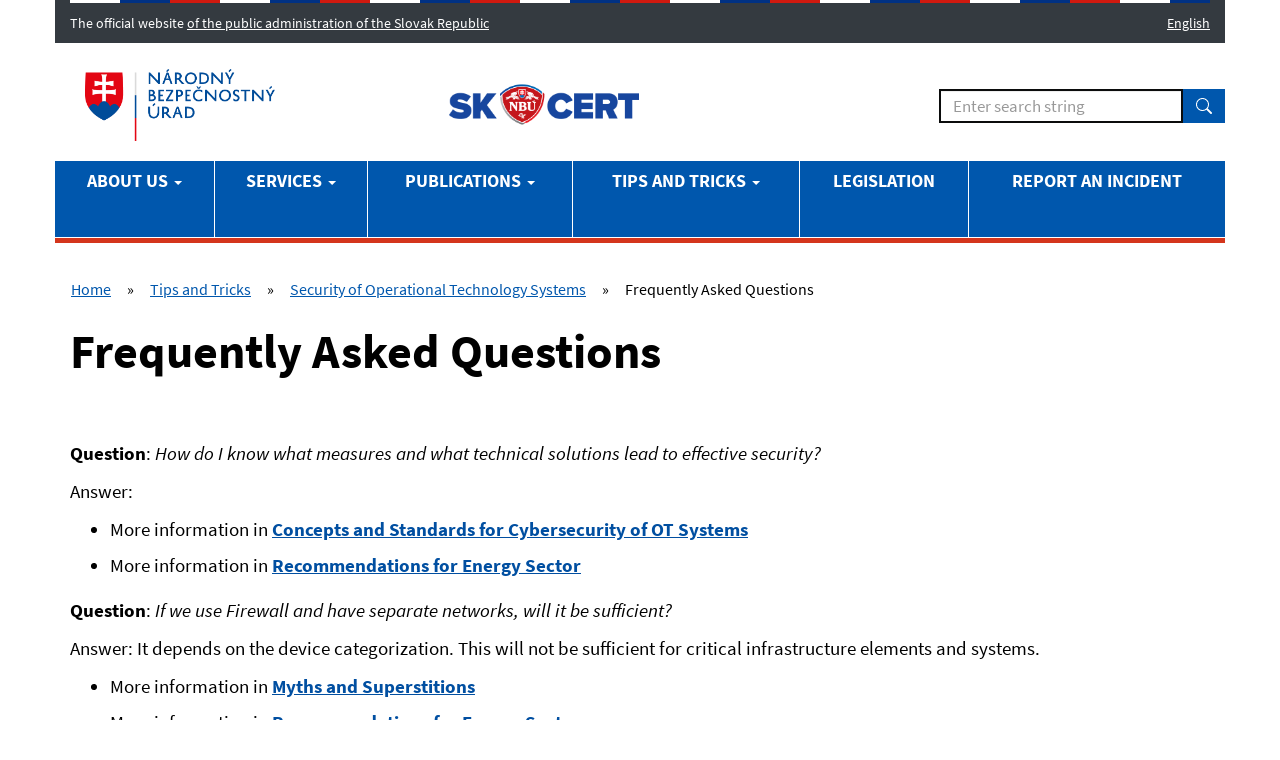

--- FILE ---
content_type: text/html
request_url: https://www.sk-cert.sk/en/tips-and-tricks/security-of-operational-technology-systems/frequently-asked-questions/index.html
body_size: 6164
content:
<!DOCTYPE html>
	<!--[if IE 8 ]><html lang="en-US" prefix="og: http://ogp.me/ns#" class="ie ie8"><![endif]-->
	<!--[if IE 9 ]><html lang="en-US" prefix="og: http://ogp.me/ns#" class="ie ie9"><![endif]-->
	<!--[if IE 10 ]><html lang="en-US" prefix="og: http://ogp.me/ns#" class="ie ie10"><![endif]-->
	<!--[if (gt IE 10)|!(IE)]><!--><html lang="en-US" prefix="og: http://ogp.me/ns#"><!--<![endif]-->
<head>
	<meta charset="UTF-8">
	<meta name="viewport" content="width=device-width, initial-scale=1">
	
    <meta name="description" content="Slovak national Computer Emergency Response Team." />

    <link rel="shortcut icon" href="../../../../wp-content/themes/crt/favicon.png" />
    <link rel="apple-touch-icon" href="../../../../wp-content/themes/crt/assets/img/icon.png" />

    <!-- Bootstrap core CSS -->  
    <link href="../../../../wp-content/themes/crt/assets/dist/css/bootstrap.min.css" rel="stylesheet" type="text/css" media="screen" />
    <link href="../../../../wp-content/themes/crt/assets/dist/css/jquery.datetimepicker.min.css" rel="stylesheet" type="text/css" media="screen" />

    <!-- HTML5 shim and Respond.js for IE8 support of HTML5 elements and media queries -->
    <!--[if lt IE 9]>
      <script src="https://www.sk-cert.sk/wp-content/themes/crt/assets/js/html5shiv.min.js"></script>
      <script src="https://www.sk-cert.sk/wp-content/themes/crt/assets/js/respond.min.js"></script>
    <![endif]-->

	<link rel="stylesheet" href="../../../../wp-content/themes/crt/style.css%3Fv8.css">

	
<!-- This site is optimized with the Yoast SEO plugin v8.1.2 - https://yoast.com/wordpress/plugins/seo/ -->
<title>Frequently Asked Questions ~ SK-CERT</title>
<link rel="canonical" href="index.html" />
<meta property="og:locale" content="en_US" />
<meta property="og:locale:alternate" content="sk_SK" />
<meta property="og:type" content="article" />
<meta property="og:title" content="Frequently Asked Questions ~ SK-CERT" />
<meta property="og:description" content="Question: How do I know what measures and what technical solutions lead to effective security? Answer: More information in Concepts and Standards for Cybersecurity of OT Systems More information in Recommendations for Energy Sector Question: If we use Firewall and have separate networks, will it be sufficient? Answer: It depends on the device categorization. This..." />
<meta property="og:url" content="https://www.sk-cert.sk/en/tips-and-tricks/security-of-operational-technology-systems/frequently-asked-questions/" />
<meta property="og:site_name" content="SK-CERT" />
<meta property="article:publisher" content="https://www.facebook.com/Národný-bezpečnostný-úrad-103651651337555/" />
<meta name="twitter:card" content="summary_large_image" />
<meta name="twitter:description" content="Question: How do I know what measures and what technical solutions lead to effective security? Answer: More information in Concepts and Standards for Cybersecurity of OT Systems More information in Recommendations for Energy Sector Question: If we use Firewall and have separate networks, will it be sufficient? Answer: It depends on the device categorization. This..." />
<meta name="twitter:title" content="Frequently Asked Questions ~ SK-CERT" />
<script type='application/ld+json'>{"@context":"https:\/\/schema.org","@type":"Organization","url":"https:\/\/www.sk-cert.sk\/en\/news\/","sameAs":["https:\/\/www.facebook.com\/N\u00e1rodn\u00fd-bezpe\u010dnostn\u00fd-\u00farad-103651651337555\/"],"@id":"https:\/\/www.sk-cert.sk\/en\/news\/#organization","name":"SK-CERT","logo":""}</script>
<!-- / Yoast SEO plugin. -->

<link rel='dns-prefetch' href='https://s.w.org/' />
<style type="text/css">
img.wp-smiley,
img.emoji {
	display: inline !important;
	border: none !important;
	box-shadow: none !important;
	height: 1em !important;
	width: 1em !important;
	margin: 0 .07em !important;
	vertical-align: -0.1em !important;
	background: none !important;
	padding: 0 !important;
}
</style>
<link rel='stylesheet' id='ACT_css-css'  href='../../../../wp-content/plugins/list-all-posts-by-authors-nested-categories-and-titles/ACT.css%3Fver=4.9.19.css' type='text/css' media='all' />
<script type='text/javascript' src='../../../../wp-includes/js/jquery/jquery.js%3Fver=1.12.4'></script>
<script type='text/javascript' src='../../../../wp-includes/js/jquery/jquery-migrate.min.js%3Fver=1.4.1'></script>
<link rel='https://api.w.org/' href='../../../../wp-json/index.html' />
<link rel="alternate" type="application/json+oembed" href="../../../../wp-json/oembed/1.0/embed%3Furl=https%253A%252F%252Fwww.sk-cert.sk%252Fen%252Ftips-and-tricks%252Fsecurity-of-operational-technology-systems%252Ffrequently-asked-questions%252F" />
<link rel="alternate" type="text/xml+oembed" href="../../../../wp-json/oembed/1.0/embed%3Furl=https%253A%252F%252Fwww.sk-cert.sk%252Fen%252Ftips-and-tricks%252Fsecurity-of-operational-technology-systems%252Ffrequently-asked-questions%252F&amp;format=xml" />
<link rel="alternate" href="../../../../sk/rady-a-navody/bezpecnost-priemyselnych-ot-systemov/najcastejsie-otazky-a-odpovede/index.html" hreflang="sk" />
<link rel="alternate" href="index.html" hreflang="en" />
		<style type="text/css" id="wp-custom-css">
			/*
You can add your own CSS here.

Click the help icon above to learn more.
*/

#cve-vulns .cve-vuln-id {
}

#cve-vulns .cve-vuln-lastmod {
}

#cve-vulns .cve-vuln-score {
}

#cve-vulns .cve-vuln-descr {
}

#cve-vulns .sidebar-box-list {
	max-height: 30em;
	overflow-y: scroll;
	overflow-x: hidden;
    margin-bottom: 1px;
}

#cve-vulns .cvss_10 {
	color: red;
}
#cve-vulns .cvss_9 {
	color: red;
}

#cve-vulns .cvss_8 {
    color: #c45911;
}
#cve-vulns .cvss_7 {
    color: #c45911;
}

#cve-vulns .cvss_6 {
	color: #bf8f00;
}
#cve-vulns .cvss_5 {
	color: #bf8f00;
}
#cve-vulns .cvss_4 {
	color: #bf8f00;
}

#cve-vulns .cvss_3 {
	color: green;
}
#cve-vulns .cvss_2 {
	color: green;
}
#cve-vulns .cvss_1 {
	color: green;
}
#cve-vulns .cvss_0 {
	color: green;
}

$cve-vulns-font-size: 12px;
$cve-vulns-line-height: 1.3;
$cve-vulns-lines-to-show: 3;

#cve-vulns .cve-vuln-descr {
  display: block; /* Fallback for non-webkit */
  display: -webkit-box;
  max-width: 200px;
  height: $cve-vulns-font-size*$cve-vulns-line-height*$cve-vulns-lines-to-show; /* Fallback for non-webkit */
  margin: 0 auto;
  font-size: $cve-vulns-font-size;
  line-height: $cve-vulns-line-height;
  -webkit-line-clamp: $cve-vulns-lines-to-show;
  -webkit-box-orient: vertical;
  overflow: hidden;
  text-overflow: ellipsis;
}
.page-id-9 .last-modify { display: none; }
.page-id-1397 .last-modify { display: none; }
.page-id-1162 .last-modify { display: none; }
.page-id-1399 .last-modify { display: none; }		</style>
	
	<script>
	  (function(i,s,o,g,r,a,m){i['GoogleAnalyticsObject']=r;i[r]=i[r]||function(){
	  (i[r].q=i[r].q||[]).push(arguments)},i[r].l=1*new Date();a=s.createElement(o),
	  m=s.getElementsByTagName(o)[0];a.async=1;a.src=g;m.parentNode.insertBefore(a,m)
	  })(window,document,'script','//www.google-analytics.com/analytics.js','ga');

	  ga('create', ' UA-103780014-1', 'auto');
	  ga('send', 'pageview');

	</script>

</head>
<body class="page-template-default page page-id-5329 page-child parent-pageid-5307" >

<div class="header__topbar container">
    <div class="header-branding">

		<div class="header-branding__gestor" role="heading" aria-level="1">
<span><span class="d-none d-sm-inline">The official website </span><span class="d-sm-none">SK </span><button class="link link--inverse fw-bold dropdown-toggle" type="button" data-bs-toggle="collapse" data-bs-target="#collapseGestor" aria-expanded="false" aria-controls="collapseGestor" aria-label="View page information" data-text-for-hide="Hide page information" data-text-for-show="View page information"><span class="d-none d-sm-inline">of the public administration of the Slovak Republic</span><span class="d-sm-none">e-gov</span></button></span>
<script>(
	() => {
	document.body.addEventListener("click", (function(t) {
		console.log(t);
		const i = t.target.closest(".header-branding");
		if (!i) { return; }
		t.preventDefault();
		i.querySelector('#collapseGestor').classList.toggle('collapse');

		}));
		}
)()</script>
        </div>
        <div class="header-branding__gestor-text collapse" id="collapseGestor" style="">
            <div class="row py-4">
                <div class="col-sm-6">
		    <p role="heading" aria-level="2"><strong>The gov.sk domain is official</strong></p>
		    <p>This is the official website of the public authority of the Slovak Republic. Official websites mainly use the gov.sk domain.&nbsp;<a class="link link--inverse" title="links to websites of public authorities" href="https://www.slovensko.sk/sk/agendy/agenda/_organy-verejnej-moci" target="_blank" rel="noopener">Links to individual websites of public authorities can be found at this link</a>. </p>
                </div>
                <div class="col-sm-6">
		    <p role="heading" aria-level="2"><strong>This page is secured</strong></p>
		    <p>Be careful and always make sure that you share information only through the secure website of the Slovak public administration. A secure page always starts with https:// before the domain name of the website. </p>
                </div>
            </div>
		</div>
	</div>
	<div class="header-branding__nav">
	    <div class="dropdown">
	    <button class="link link--inverse dropdown-toggle" type="button" id="ddHeaderLang" data-bs-toggle="dropdown" data-text-for-hide=":Skryt-jazykove-menu:" data-text-for-show=":Rozbalit-jazykove-menu:" aria-expanded="false" onclick="var el = document.getElementById('language-dropdown-menu');  el.style.display = (el.style.display === 'block') ? 'none' : 'block';"> English </button>
		<ul id="language-dropdown-menu" class="dropdown-menu" aria-labelledby="ddHeaderLang">
		    <li><a class="dropdown-item link link--no-visited-state link--focus-inset" hreflang="sk" lang="sk" href="../../../../sk/aktuality/index.html"> Slovensky </a></li>
		    <li><a class="dropdown-item link link--no-visited-state link--focus-inset" hreflang="en" lang="en" href="../../../news/index.html" aria-current="true"><b> English</b></a></li>
		</ul>
	    </div>
	</div>

  
</div>


<div class="wrapper">

	<div class="top-menu-bg">
	    <div class="navbar-wrapper xxnavbar-fixed-top">
	      <div class="container nav-cont">

			<div class="logo-holder col-sm-9">
				<a class="brand-logo" href="https://www.nbu.gov.sk"><img src="https://www.nbu.gov.sk/assets/idsk/img/logo-NBU-SK.png" class="main-logo nbu-logo" alt="National security authority" title="National security authority"/></a>
				<a class="brand-logo cert-logo" href="../../../news/index.html"><img src="../../../../wp-content/themes/crt/assets/img/skcert_en.png" class="main-logo" alt="Slovak national Computer Emergency Response Team." title="Slovak national Computer Emergency Response Team."/></a>

					
			</div>

			<nav class="navbar" role="navigation">
				<div class="navbar-header">
			        <button type="button" class="navbar-toggle" data-toggle="collapse" data-target="#navbar">
			            <span class="nav-text">MENU</span>
			            <span class="sr-only">Toggle navigation</span>
			            <span class="icon-bar"></span>
			            <span class="icon-bar"></span>
			            <span class="icon-bar"></span>
			        </button>

			    </div>

				<div class="collapse navbar-collapse top-navbar" id="navbar">
					<div class="top-menu-hold clearfix">
											</div>
					<div class="search-wrap clearfix">				    		
						<form class="navbar-form navbar-right" id="main-search" role="search" action="https://www.sk-cert.sk/vyhladavanie/" >
							<div class="form-group">
								<input type="text" class="search-inp form-control" name="q" alt="Enter search string" placeholder="Enter search string" value=""><button type="submit" id="searchsubmit" class="btn btn-default">
<svg class="bi" width="16" height="16" fill="currentColor"><use xlink:href="#bi-search"><symbol id="bi-search" viewBox="0 0 16 16"><path d="M11.742 10.344a6.5 6.5 0 1 0-1.397 1.398h-.001c.03.04.062.078.098.115l3.85 3.85a1 1 0 0 0 1.415-1.414l-3.85-3.85a1.007 1.007 0 0 0-.115-.1zM12 6.5a5.5 5.5 0 1 1-11 0 5.5 5.5 0 0 1 11 0z"></path></symbol>
</use></svg>
								</button>
							</div>
						</form>
					</div>		
										<div class="main-menu-hold">
					<ul id="menu-main-en" class="nav navbar-nav main-menu-navig"><li id="menu-item-1371" class="menu-item menu-item-type-post_type menu-item-object-page menu-item-has-children menu-item-1371 dropdown"><a title="About Us" href="index.html#" data-toggle="dropdown" class="dropdown-toggle" aria-haspopup="true">About Us <span class="caret"></span></a>
<ul role="menu" class=" dropdown-menu">
	<li id="menu-item-15436" class="menu-item menu-item-type-post_type menu-item-object-page menu-item-15436"><a title="About us" href="../../../about-us/index.html">About us</a></li>
	<li id="menu-item-15413" class="menu-item menu-item-type-post_type menu-item-object-page menu-item-15413"><a title="Basic Documents" href="../../../../sk/about-us/basic-documents/index.html">Basic Documents</a></li>
	<li id="menu-item-15414" class="menu-item menu-item-type-post_type menu-item-object-page menu-item-15414"><a title="Contacts" href="../../../about-us/contacts/index.html">Contacts</a></li>
	<li id="menu-item-15415" class="menu-item menu-item-type-post_type menu-item-object-page menu-item-15415"><a title="Information Protection" href="../../../about-us/information-protection/index.html">Information Protection</a></li>
	<li id="menu-item-15416" class="menu-item menu-item-type-post_type menu-item-object-page menu-item-15416"><a title="RFC2350" href="../../../about-us/rfc2350/index.html">RFC2350</a></li>
	<li id="menu-item-15417" class="menu-item menu-item-type-post_type menu-item-object-page menu-item-15417"><a title="Certification" href="../../../about-us/certification/index.html">Certification</a></li>
	<li id="menu-item-15418" class="menu-item menu-item-type-post_type menu-item-object-page menu-item-15418"><a title="Partners" href="../../../about-us/partners/index.html">Partners</a></li>
</ul>
</li>
<li id="menu-item-1374" class="menu-item menu-item-type-post_type menu-item-object-page menu-item-has-children menu-item-1374 dropdown"><a title="Services" href="index.html#" data-toggle="dropdown" class="dropdown-toggle" aria-haspopup="true">Services <span class="caret"></span></a>
<ul role="menu" class=" dropdown-menu">
	<li id="menu-item-15453" class="menu-item menu-item-type-post_type menu-item-object-page menu-item-15453"><a title="Services" href="../../../services/index.html">Services</a></li>
	<li id="menu-item-15395" class="menu-item menu-item-type-post_type menu-item-object-page menu-item-15395"><a title="Proactive Services" href="../../../services/proactive-services/index.html">Proactive Services</a></li>
	<li id="menu-item-15396" class="menu-item menu-item-type-post_type menu-item-object-page menu-item-15396"><a title="Reactive Services" href="../../../services/reactive-services/index.html">Reactive Services</a></li>
	<li id="menu-item-15397" class="menu-item menu-item-type-post_type menu-item-object-page menu-item-15397"><a title="Security Quality Management" href="../../../services/security-quality-management/index.html">Security Quality Management</a></li>
	<li id="menu-item-15398" class="menu-item menu-item-type-post_type menu-item-object-page menu-item-15398"><a title="Security Monitoring" href="../../../services/security-monitoring/index.html">Security Monitoring</a></li>
	<li id="menu-item-15399" class="menu-item menu-item-type-post_type menu-item-object-page menu-item-15399"><a title="Publication of Security Bulletins and Warnings" href="../../../services/publication-of-security-bulletins-and-warnings/index.html">Publication of Security Bulletins and Warnings</a></li>
</ul>
</li>
<li id="menu-item-1380" class="menu-item menu-item-type-post_type menu-item-object-page menu-item-has-children menu-item-1380 dropdown"><a title="Publications" href="index.html#" data-toggle="dropdown" class="dropdown-toggle" aria-haspopup="true">Publications <span class="caret"></span></a>
<ul role="menu" class=" dropdown-menu">
	<li id="menu-item-15454" class="menu-item menu-item-type-post_type menu-item-object-page menu-item-15454"><a title="Publications" href="../../../publications/index.html">Publications</a></li>
	<li id="menu-item-15400" class="menu-item menu-item-type-post_type menu-item-object-page menu-item-15400"><a title="Archive of Security Bulletins" href="../../../publications/archive-of-security-bulletins/index.html">Archive of Security Bulletins</a></li>
	<li id="menu-item-15401" class="menu-item menu-item-type-post_type menu-item-object-page menu-item-15401"><a title="Security Research" href="../../../publications/security-research/index.html">Security Research</a></li>
	<li id="menu-item-1377" class="menu-item menu-item-type-post_type menu-item-object-page menu-item-has-children menu-item-1377 dropdown"><a title="Statistics" href="../../../statistics/index.html">Statistics</a></li>
</ul>
</li>
<li id="menu-item-1383" class="menu-item menu-item-type-post_type menu-item-object-page current-page-ancestor menu-item-has-children menu-item-1383 dropdown"><a title="Tips and Tricks" href="index.html#" data-toggle="dropdown" class="dropdown-toggle" aria-haspopup="true">Tips and Tricks <span class="caret"></span></a>
<ul role="menu" class=" dropdown-menu">
	<li id="menu-item-15456" class="menu-item menu-item-type-post_type menu-item-object-page current-page-ancestor menu-item-15456"><a title="Tips and Tricks" href="../../index.html">Tips and Tricks</a></li>
	<li id="menu-item-15402" class="menu-item menu-item-type-post_type menu-item-object-page menu-item-15402"><a title="Responsible Vulnerability Disclosure Guideline" href="../../vulnerability-reporting/index.html">Responsible Vulnerability Disclosure Guideline</a></li>
	<li id="menu-item-15403" class="menu-item menu-item-type-post_type menu-item-object-page current-page-ancestor menu-item-15403"><a title="Security of Operational Technology Systems" href="../index.html">Security of Operational Technology Systems</a></li>
	<li id="menu-item-15404" class="menu-item menu-item-type-post_type menu-item-object-page menu-item-15404"><a title="When to Contact Us" href="../../when-to-contact-us/index.html">When to Contact Us</a></li>
	<li id="menu-item-15406" class="menu-item menu-item-type-post_type menu-item-object-page menu-item-15406"><a title="Security Recommendations" href="../../security-recommendations/index.html">Security Recommendations</a></li>
	<li id="menu-item-15407" class="menu-item menu-item-type-post_type menu-item-object-page menu-item-15407"><a title="Business Organizations" href="../../business-organizations/index.html">Business Organizations</a></li>
	<li id="menu-item-15408" class="menu-item menu-item-type-post_type menu-item-object-page menu-item-15408"><a title="Teens" href="../../teens/index.html">Teens</a></li>
	<li id="menu-item-15409" class="menu-item menu-item-type-post_type menu-item-object-page menu-item-15409"><a title="Seniors" href="../../seniors/index.html">Seniors</a></li>
</ul>
</li>
<li id="menu-item-1386" class="menu-item menu-item-type-post_type menu-item-object-page menu-item-1386"><a title="Legislation" href="../../../legislation/index.html">Legislation</a></li>
<li id="menu-item-15693" class="menu-item menu-item-type-post_type menu-item-object-page menu-item-15693"><a title="Report an incident" href="../../report-an-incident/index.html">Report an incident</a></li>
</ul>					</div>
			   </div>
			</nav>
	      </div>
	    </div>
	</div>

   
	
<div class="container cat-5329 content-pad">
		<div class="row">
		<nav class="breadcrumbs"><a href="../../../news/index.html">Home</a>»<a href="../../index.html">Tips and Tricks</a>»<a href="../index.html">Security of Operational Technology Systems</a>»<p class="breadcrumbs_active">Frequently Asked Questions</p></nav>	</div>
		<div class="row">
			

		<div class="col-md-12 col-lg-12 content-wrap">

												<article class="page-body">

                        
						<h1 class="line-stl">Frequently Asked Questions</h1>
						<div class="content-holder page-cont-hold">
							<p><strong>Question</strong>: <em>How do I know what measures and what technical solutions lead to effective security?</em></p>
<p>Answer:</p>
<ul>
<li>More information in <a href="../concepts-and-standards-for-cybersecurity-of-ot-systems/index.html"><strong>Concepts and Standards for Cybersecurity of OT Systems</strong></a></li>
<li>More information in <a href="../recommendations-for-energy-sector/index.html"><strong>Recommendations for Energy Sector</strong></a></li>
</ul>
<p><strong>Question</strong>:<em> If we use Firewall and have separate networks, will it be sufficient?</em></p>
<p>Answer: It depends on the device categorization. This will not be sufficient for critical infrastructure elements and systems.</p>
<ul>
<li>More information in <a href="../myths-and-superstitions/index.html"><strong>Myths and Superstitions</strong></a></li>
<li>More information in <a href="../recommendations-for-energy-sector/index.html"><strong>Recommendations for Energy Sector</strong></a></li>
</ul>
<p><strong>Question: </strong><em>How to proceed in case of a cyber incident?</em></p>
<p>Answer:</p>
<ul>
<li>More information in<a href="../concepts-and-standards-for-cybersecurity-of-ot-systems/index.html"> <strong>Concepts and Standards for Cybersecurity of OT Systems</strong></a></li>
</ul>
<p><strong>Question:</strong><em> Is it possible to solve cybersecurity of existing systems?</em></p>
<p>Answer: Yes, it is.</p>
													</div>
						<div class="post-date"><span class="last-modify">First publication <time >04. 6. 2020</time>. Last update <time> 04. 6. 2020 15:11</time></time></span></div>
					</article>

				
				<!-- navigation -->

										
									
		</div>

	</div>
</div>

  <div class="footer-fix"><!-- footer --></div>

</div><!-- /.wrapper -->


<div class="container idsk-footer-extended">
    <div class="idsk-footer-extended-feedback"><div class="footer-error-reporting"><a href="/cdn-cgi/l/email-protection#4c232e3f2d240c222e39622b233a623f27" class="link link--inverse">Did you find an error on the page?</a></div></div>
    <div class="idsk-footer-extended-main-content">
	<div class="footer__nav">
		<h2>Important links</h2>
		    <div class="row no-gutters">
		        <div class="footer-odkazy-img col-6 col-sm-4 col-md-3 d-flex justify-content-center">
		        <a href="https://www.nbu.gov.sk/" title="National security authority">
		            <img src="https://www.nbu.gov.sk/assets/idsk/img/logo-NBU-SK-bw.png" alt="National security authority" width="191" height="72">
		        </a>
		    </div>
		    <div class="footer-odkazy-img col-6 col-sm-4 col-md-3 d-flex justify-content-center">
		        <a href="https://www.enisa.europa.eu/">
		            <img src="../../../../wp-content/themes/crt/assets/img/enisa-logo.png" alt="ENISA" height="72">
		        </a>
		    </div>
		    <div class="footer-odkazy-img col-6 col-sm-4 col-md-3 d-flex justify-content-center">
		        <a href="https://www.first.org/">
		            <img src="../../../../wp-content/themes/crt/assets/img/first-org-simple.svg" alt="FIRST" height="72">
		        </a>
		    </div>
		    <div class="footer-odkazy-img col-6 col-sm-4 col-md-3 d-flex justify-content-center">
		        <a href="https://www.trusted-introducer.org/">
		            <img src="../../../../wp-content/themes/crt/assets/img/tf-csirt.svg" alt="TF-CSIRT" height="72">
		        </a>
		    </div>
		</div>
	</div>
	<br/>
	<div class="footer_helpers">
				<div class="footer-menu-hold clearfix">
				<ul id="menu-footer-en" class="nav footer-menu"><li id="menu-item-1487" class="menu-item menu-item-type-post_type menu-item-object-page menu-item-1487"><a title="Sitemap" href="https://www.sk-cert.sk/en/sitemap/">Sitemap</a></li>
<li id="menu-item-1495" class="menu-item menu-item-type-post_type menu-item-object-page menu-item-1495"><a title="Declaration of accessibility" href="../../../declaration-of-accessibility/index.html">Declaration of accessibility</a></li>
<li id="menu-item-1489" class="menu-item menu-item-type-custom menu-item-object-custom menu-item-1489"><a title="Technical support" href="../../../about-us/contacts/index.html">Technical support</a></li>
<li id="menu-item-1490" class="menu-item menu-item-type-custom menu-item-object-custom menu-item-1490"><a title="Content" href="../../../about-us/contacts/index.html">Content</a></li>
<li id="menu-item-1492" class="menu-item menu-item-type-post_type menu-item-object-page menu-item-1492"><a title="Contacts" href="../../../about-us/contacts/index.html">Contacts</a></li>
<li id="menu-item-10278" class="text-bold menu-item menu-item-type-custom menu-item-object-custom menu-item-10278"><a title="Report an incident" href="../../report-an-incident/index.html">Report an incident</a></li>
<li id="menu-item-1493" class="menu-item menu-item-type-custom menu-item-object-custom menu-item-1493"><a title="RSS" href="../../../../index.html%3Ffeed=rss">RSS</a></li>
</ul>				</div>
		<span>Copyright&nbsp;©&nbsp;2025 All rights reserved - Last update 31. 10. 2025 14:24</span>
	</div
    </div>
    
</div>

<script data-cfasync="false" src="/cdn-cgi/scripts/5c5dd728/cloudflare-static/email-decode.min.js"></script><script type='text/javascript' src='../../../../wp-content/themes/crt/assets/dist/js/bootstrap.min.js%3Fver=4.9.19'></script>
<script type='text/javascript' src='../../../../wp-content/themes/crt/assets/dist/js/jquery.datetimepicker.full.min.js%3Fver=4.9.19'></script>
<script type='text/javascript' src='../../../../wp-content/themes/crt/assets/js/plugins.js%3Fver=4.9.19'></script>
<script type='text/javascript' src='../../../../wp-content/themes/crt/assets/js/script.js%3Fver=v9'></script>
<script type='text/javascript' src='../../../../wp-content/themes/crt/assets/js/ie10-viewport-bug-workaround.js%3Fver=4.9.19'></script>
<script type='text/javascript' src='../../../../wp-includes/js/wp-embed.min.js%3Fver=4.9.19'></script>

</body>
</html>


--- FILE ---
content_type: text/css
request_url: https://www.sk-cert.sk/wp-content/themes/crt/style.css%3Fv8.css
body_size: 17244
content:
/*
Theme Name: CRT
Theme URI: CRT
Description: CRT
Version: 1.0
*/

/* =WordPress Core
-------------------------------------------------------------- */


:root {
	--idsk-header-clr: var(--bs-black);
	--idsk-header-bgc: var(--bs-white);
	--idsk-header-topbar-bgc: var(--bs-gray-800);
	--idsk-header-topbar-clr: var(--bs-white);
	--idsk-header-topbar-min-height: 2.5rem;
	--idsk-header-topbar-fs: 0.875rem;
	--idsk-header-navbar-min-height: 3.5rem;
	--idsk-header-main-padding: 0.5rem 1rem;
	--idsk-header-main-bgc: var(--bs-gray-100);
	--idsk-header-logo-height: 2.5rem;
	--idsk-header-nav-clr: var(--bs-black);
	--idsk-header-dropdown-menu-bg: var(--bs-primary);
	--idsk-header-dropdown-menu-clr: var(--bs-white);
	--idsk-header-nav-link-fs: 1.5rem;
	--idsk-header-nav-link-padding: 0.5rem .9375rem;
	--idsk-header-dropdown-menu-fs: 1rem;
	--idsk-header-dropdown-menu-link-fs: 1.125rem
}


:root, [data-bs-theme="light"] {
	--bs-blue: #0057ad;
	--bs-indigo: #6610f2;
	--bs-purple: #4c2c92;
	--bs-pink: #d53880;
	--bs-red: #d4351c;
	--bs-orange: #f47738;
	--bs-yellow: #fd0;
	--bs-green: #00703c;
	--bs-teal: #28a197;
	--bs-cyan: #2b8cc4;
	--bs-black: #0b0c0c;
	--bs-white: #fff;
	--bs-gray: #6c757d;
	--bs-gray-dark: #343a40;
	--bs-gray-100: #f3f2f1;
	--bs-gray-200: #dee0e2;
	--bs-gray-300: #b1b4b6;
	--bs-gray-400: #949494;
	--bs-gray-500: #626a6e;
	--bs-gray-600: #6c757d;
	--bs-gray-700: #495057;
	--bs-gray-800: #343a40;
	--bs-gray-900: #212529;
	--bs-primary: #0057ad;
	--bs-secondary: #f3f2f1;
	--bs-success: #00703c;
	--bs-info: #2b8cc4;
	--bs-warning: #fd0;
	--bs-danger: #d4351c;
	--bs-light: #dee0e2;
	--bs-dark: #212529;
	--bs-white: #fff;
	--bs-primary-dark: #003078;
	--bs-primary-rgb: 0,87,173;
	--bs-secondary-rgb: 243,242,241;
	--bs-success-rgb: 0,112,60;
	--bs-info-rgb: 43,140,196;
	--bs-warning-rgb: 255,221,0;
	--bs-danger-rgb: 212,53,28;
	--bs-light-rgb: 222,224,226;
	--bs-dark-rgb: 33,37,41;
	--bs-white-rgb: 255,255,255;
	--bs-primary-dark-rgb: 0,48,120;
	--bs-primary-text-emphasis: #002345;
	--bs-secondary-text-emphasis: #616160;
	--bs-success-text-emphasis: #002d18;
	--bs-info-text-emphasis: #11384e;
	--bs-warning-text-emphasis: #665800;
	--bs-danger-text-emphasis: #55150b;
	--bs-light-text-emphasis: #495057;
	--bs-dark-text-emphasis: #495057;
	--bs-primary-bg-subtle: #ccddef;
	--bs-secondary-bg-subtle: #fdfcfc;
	--bs-success-bg-subtle: #cce2d8;
	--bs-info-bg-subtle: #d5e8f3;
	--bs-warning-bg-subtle: #fff8cc;
	--bs-danger-bg-subtle: #f6d7d2;
	--bs-light-bg-subtle: #f9f9f8;
	--bs-dark-bg-subtle: #949494;
	--bs-primary-border-subtle: #99bcde;
	--bs-secondary-border-subtle: #fafaf9;
	--bs-success-border-subtle: #99c6b1;
	--bs-info-border-subtle: #aad1e7;
	--bs-warning-border-subtle: #fff199;
	--bs-danger-border-subtle: #eeaea4;
	--bs-light-border-subtle: #dee0e2;
	--bs-dark-border-subtle: #626a6e;
	--bs-white-rgb: 255,255,255;
	--bs-black-rgb: 11,12,12;
	--bs-font-sans-serif: "Source Sans Pro", system-ui, -apple-system, "Segoe UI", Roboto, "Helvetica Neue", "Noto Sans", "Liberation Sans", Arial, sans-serif, "Apple Color Emoji", "Segoe UI Emoji", "Segoe UI Symbol", "Noto Color Emoji";
	--bs-font-monospace: SFMono-Regular, Menlo, Monaco, Consolas, "Liberation Mono", "Courier New", monospace;
	--bs-gradient: linear-gradient(180deg, rgba(255,255,255,0.15), rgba(255,255,255,0));
	--bs-body-font-family: var(--bs-font-sans-serif);
	--bs-body-font-size: 1rem;
	--bs-body-font-weight: 400;
	--bs-body-line-height: 1.5;
	--bs-body-color: #0b0c0c;
	--bs-body-color-rgb: 11,12,12;
	--bs-body-bg: #fff;
	--bs-body-bg-rgb: 255,255,255;
	--bs-emphasis-color: #0b0c0c;
	--bs-emphasis-color-rgb: 11,12,12;
	--bs-secondary-color: rgba(11,12,12,0.75);
	--bs-secondary-color-rgb: 11,12,12;
	--bs-secondary-bg: #dee0e2;
	--bs-secondary-bg-rgb: 222,224,226;
	--bs-tertiary-color: rgba(11,12,12,0.5);
	--bs-tertiary-color-rgb: 11,12,12;
	--bs-tertiary-bg: #f3f2f1;
	--bs-tertiary-bg-rgb: 243,242,241;
	--bs-heading-color: inherit;
	--bs-link-color: #0057ad;
	--bs-link-color-rgb: 0,87,173;
	--bs-link-decoration: underline;
	--bs-link-hover-color: #003078;
	--bs-link-hover-color-rgb: 0,48,120;
	--bs-link-hover-decoration: underline;
	--bs-code-color: #d53880;
	--bs-highlight-color: #0b0c0c;
	--bs-highlight-bg: #fff8cc;
	--bs-border-width: 1px;
	--bs-border-style: solid;
	--bs-border-color: #b1b4b6;
	--bs-border-color-translucent: rgba(11,12,12,0.175);
	--bs-border-radius: .375rem;
	--bs-border-radius-sm: .25rem;
	--bs-border-radius-lg: .5rem;
	--bs-border-radius-xl: 1rem;
	--bs-border-radius-xxl: 2rem;
	--bs-border-radius-2xl: var(--bs-border-radius-xxl);
	--bs-border-radius-pill: 50rem;
	--bs-box-shadow: 0 0.5rem 1rem rgba(11,12,12,0.15);
	--bs-box-shadow-sm: 0 0.125rem 0.25rem rgba(11,12,12,0.075);
	--bs-box-shadow-lg: 0 1rem 3rem rgba(11,12,12,0.175);
	--bs-box-shadow-inset: inset 0 1px 2px rgba(11,12,12,0.075);
	--bs-focus-ring-width: .25rem;
	--bs-focus-ring-opacity: .25;
	--bs-focus-ring-color: rgba(0,87,173,0.25);
	--bs-form-valid-color: #00703c;
	--bs-form-valid-border-color: #00703c;
	--bs-form-invalid-color: #d4351c;
	--bs-form-invalid-border-color: #d4351c;
}

.header__topbar {
	background: var(--idsk-header-topbar-bgc);
	color: var(--idsk-header-topbar-clr);
	font-size: var(--idsk-header-topbar-fs)
}

.header__topbar::before {
	content: "";
	display: block;
	width: 100%;
	height: 3px;
	background-image: linear-gradient(to right, #fff 0%, #fff 33.3%, #003183 33.3%, #003183 66.6%, #d0190f 66.6%, #d0190f 100%);
	background-size: 150px 100%
}

.header__topbar::after {
	content: "";
	display: block;
	clear: both
}

.header-branding {
	display: grid;
	grid-template-columns: 1fr auto;
	-moz-column-gap: .5rem;
	column-gap: .5rem;
	grid-template-areas: "gestor nav" "text text";
	align-content: center;
	min-height: var(--idsk-header-topbar-min-height);
	font-size: var(--idsk-header-topbar-fs);
	float:left;
}

.header-branding__gestor,.header-branding__nav {
	min-height: var(--idsk-header-topbar-min-height);
	display: flex;
	align-items: center
}
.header-branding__nav {
	float:right;
}
.header-branding__gestor {
	grid-area: gestor
}

.header-branding__gestor-text {
	grid-area: text;
	font-size: 1rem
}


.link--inverse {
	color: #fff
}

.link--inverse:link,.link--inverse:visited {
	color: #fff
}

.link--inverse:hover,.link--inverse:active {
	color: rgba(255,255,255,0.99)
}

.link--inverse:focus {
	background-color: #ffdd00;
	color: black
}

.link--hover-inverse:hover {
	color: rgba(255,255,255,0.99)
}

.link--no-underline:not(:hover):not(:active) {
	text-decoration: none
}

.link--hover-underline,.btn.link--hover-underline,.hero .link--hover-underline.swiper-pagination-bullet,.form-group .link--hover-underline.button0,.pagination .link--hover-underline.page-link {
	text-decoration: underline;
	text-decoration-thickness: max(1px, .0625rem, .04em);
	text-underline-offset: .125em;
	text-decoration-thickness: max(3px, .1875rem, .12em);
	-webkit-text-decoration-skip-ink: none;
	text-decoration-skip-ink: none;
	-webkit-text-decoration-skip: none;
	text-decoration-skip: none
}

.link--no-visited-state:link {
	color: #0057ad
}

.link--no-visited-state:visited {
	color: #0057ad
}

.link--no-visited-state:hover {
	color: #003078
}

.link--no-visited-state:active {
	color: #0b0c0c
}

.link--no-visited-state:focus {
	color: #0b0c0c
}
.dropdown-toggle {
	white-space: nowrap
}

.dropdown-toggle::after {
/*
	display: inline-block;
	margin-left: .255em;
	vertical-align: .255em;
	content: "";
	border-top: .3em solid;
	border-right: .3em solid transparent;
	border-bottom: 0;
	border-left: .3em solid transparent
*/
}

button.link {
	background: transparent;
	box-shadow: none;
	text-decoration: underline;
	padding: 0;
	outline: 0;
	border: 0;
}

.d-none {
	display: none !important
}


	.d-sm-inline {
		display: inline !important
	}

	.d-sm-inline-block {
		display: inline-block !important
	}

	.d-sm-block {
		display: block !important
	}

	.d-sm-grid {
		display: grid !important
	}

	.d-sm-inline-grid {
		display: inline-grid !important
	}

	.d-sm-table {
		display: table !important
	}

	.d-sm-table-row {
		display: table-row !important
	}

	.d-sm-table-cell {
		display: table-cell !important
	}

	.d-sm-flex {
		display: flex !important
	}

	.d-sm-inline-flex {
		display: inline-flex !important
	}

	.d-sm-none {
		display: none !important
	}





.alignnone {
  margin: 5px 0px 20px 0;
}

.aligncenter, div.aligncenter {
  display: block;
  margin: 5px auto 5px auto;
}

.alignright {
  float: right;
  margin: 5px 0 20px 20px;
}

.alignleft {
  float: left;
  margin: 5px 20px 20px 0;
}

.aligncenter {
  display: block;
  margin: 5px auto 5px auto;
}

a img.alignright {
  float: right;
  margin: 5px 0 20px 20px;
}

a img.alignnone {
  margin: 5px 0 20px 0;
}

a img.alignleft {
  float: left;
  margin: 5px 20px 20px 0;
}

a img.aligncenter {
  display: block;
  margin-left: auto;
  margin-right: auto;
}

.wp-caption {
  background: #fff;
  border: 1px solid #f0f0f0;
  max-width: 96%;
  padding: 5px 3px 10px;
  text-align: center;
}

.wp-caption.alignnone {
  margin: 5px 20px 20px 0;
}

.wp-caption.alignleft {
  margin: 5px 20px 20px 0;
}

.wp-caption.alignright {
  margin: 5px 0 20px 20px;
}

.wp-caption img {
  border: 0 none;
  height: auto;
  margin: 0;
  max-width: 98.5%;
  padding: 0;
  width: auto;
}

.wp-caption p.wp-caption-text {
  font-size: 0.6875em;
  line-height: 17px;
  margin: 0;
  padding: 0 4px 5px;
}


/*!
 *  Font Awesome 4.7.0 by @davegandy - http://fontawesome.io - @fontawesome
 *  License - http://fontawesome.io/license (Font: SIL OFL 1.1, CSS: MIT License)
 */
 @font-face{font-family:'FontAwesome';src:url('assets/fonts/fontawesome-webfont.eot%3Fv=4.7.0');src:url('assets/fonts/fontawesome-webfont.eot%3F') format('embedded-opentype'),url('assets/fonts/fontawesome-webfont.woff2%3Fv=4.7.0.html') format('woff2'),url('assets/fonts/fontawesome-webfont.woff%3Fv=4.7.0') format('woff'),url('assets/fonts/fontawesome-webfont.ttf%3Fv=4.7.0') format('truetype'),url('assets/fonts/fontawesome-webfont.svg%3Fv=4.7.0') format('svg');font-weight:normal;font-style:normal}.fa{display:inline-block;font:normal normal normal 14px/1 FontAwesome;font-size:inherit;text-rendering:auto;-webkit-font-smoothing:antialiased;-moz-osx-font-smoothing:grayscale}.fa-lg{font-size:1.33333333em;line-height:.75em;vertical-align:-15%}.fa-2x{font-size:2em}.fa-3x{font-size:3em}.fa-4x{font-size:4em}.fa-5x{font-size:5em}.fa-fw{width:1.28571429em;text-align:center}.fa-ul{padding-left:0;margin-left:2.14285714em;list-style-type:none}.fa-ul>li{position:relative}.fa-li{position:absolute;left:-2.14285714em;width:2.14285714em;top:.14285714em;text-align:center}.fa-li.fa-lg{left:-1.85714286em}.fa-border{padding:.2em .25em .15em;border:solid .08em #eee;border-radius:.1em}.fa-pull-left{float:left}.fa-pull-right{float:right}.fa.fa-pull-left{margin-right:.3em}.fa.fa-pull-right{margin-left:.3em}.pull-right{float:right}.pull-left{float:left}.fa.pull-left{margin-right:.3em}.fa.pull-right{margin-left:.3em}.fa-spin{-webkit-animation:fa-spin 2s infinite linear;animation:fa-spin 2s infinite linear}.fa-pulse{-webkit-animation:fa-spin 1s infinite steps(8);animation:fa-spin 1s infinite steps(8)}@-webkit-keyframes fa-spin{0%{-webkit-transform:rotate(0deg);transform:rotate(0deg)}100%{-webkit-transform:rotate(359deg);transform:rotate(359deg)}}@keyframes fa-spin{0%{-webkit-transform:rotate(0deg);transform:rotate(0deg)}100%{-webkit-transform:rotate(359deg);transform:rotate(359deg)}}.fa-rotate-90{-ms-filter:"progid:DXImageTransform.Microsoft.BasicImage(rotation=1)";-webkit-transform:rotate(90deg);-ms-transform:rotate(90deg);transform:rotate(90deg)}.fa-rotate-180{-ms-filter:"progid:DXImageTransform.Microsoft.BasicImage(rotation=2)";-webkit-transform:rotate(180deg);-ms-transform:rotate(180deg);transform:rotate(180deg)}.fa-rotate-270{-ms-filter:"progid:DXImageTransform.Microsoft.BasicImage(rotation=3)";-webkit-transform:rotate(270deg);-ms-transform:rotate(270deg);transform:rotate(270deg)}.fa-flip-horizontal{-ms-filter:"progid:DXImageTransform.Microsoft.BasicImage(rotation=0, mirror=1)";-webkit-transform:scale(-1, 1);-ms-transform:scale(-1, 1);transform:scale(-1, 1)}.fa-flip-vertical{-ms-filter:"progid:DXImageTransform.Microsoft.BasicImage(rotation=2, mirror=1)";-webkit-transform:scale(1, -1);-ms-transform:scale(1, -1);transform:scale(1, -1)}:root .fa-rotate-90,:root .fa-rotate-180,:root .fa-rotate-270,:root .fa-flip-horizontal,:root .fa-flip-vertical{filter:none}.fa-stack{position:relative;display:inline-block;width:2em;height:2em;line-height:2em;vertical-align:middle}.fa-stack-1x,.fa-stack-2x{position:absolute;left:0;width:100%;text-align:center}.fa-stack-1x{line-height:inherit}.fa-stack-2x{font-size:2em}.fa-inverse{color:#fff}.fa-glass:before{content:"\f000"}.fa-music:before{content:"\f001"}.fa-search:before{content:"\f002"}.fa-envelope-o:before{content:"\f003"}.fa-heart:before{content:"\f004"}.fa-star:before{content:"\f005"}.fa-star-o:before{content:"\f006"}.fa-user:before{content:"\f007"}.fa-film:before{content:"\f008"}.fa-th-large:before{content:"\f009"}.fa-th:before{content:"\f00a"}.fa-th-list:before{content:"\f00b"}.fa-check:before{content:"\f00c"}.fa-remove:before,.fa-close:before,.fa-times:before{content:"\f00d"}.fa-search-plus:before{content:"\f00e"}.fa-search-minus:before{content:"\f010"}.fa-power-off:before{content:"\f011"}.fa-signal:before{content:"\f012"}.fa-gear:before,.fa-cog:before{content:"\f013"}.fa-trash-o:before{content:"\f014"}.fa-home:before{content:"\f015"}.fa-file-o:before{content:"\f016"}.fa-clock-o:before{content:"\f017"}.fa-road:before{content:"\f018"}.fa-download:before{content:"\f019"}.fa-arrow-circle-o-down:before{content:"\f01a"}.fa-arrow-circle-o-up:before{content:"\f01b"}.fa-inbox:before{content:"\f01c"}.fa-play-circle-o:before{content:"\f01d"}.fa-rotate-right:before,.fa-repeat:before{content:"\f01e"}.fa-refresh:before{content:"\f021"}.fa-list-alt:before{content:"\f022"}.fa-lock:before{content:"\f023"}.fa-flag:before{content:"\f024"}.fa-headphones:before{content:"\f025"}.fa-volume-off:before{content:"\f026"}.fa-volume-down:before{content:"\f027"}.fa-volume-up:before{content:"\f028"}.fa-qrcode:before{content:"\f029"}.fa-barcode:before{content:"\f02a"}.fa-tag:before{content:"\f02b"}.fa-tags:before{content:"\f02c"}.fa-book:before{content:"\f02d"}.fa-bookmark:before{content:"\f02e"}.fa-print:before{content:"\f02f"}.fa-camera:before{content:"\f030"}.fa-font:before{content:"\f031"}.fa-bold:before{content:"\f032"}.fa-italic:before{content:"\f033"}.fa-text-height:before{content:"\f034"}.fa-text-width:before{content:"\f035"}.fa-align-left:before{content:"\f036"}.fa-align-center:before{content:"\f037"}.fa-align-right:before{content:"\f038"}.fa-align-justify:before{content:"\f039"}.fa-list:before{content:"\f03a"}.fa-dedent:before,.fa-outdent:before{content:"\f03b"}.fa-indent:before{content:"\f03c"}.fa-video-camera:before{content:"\f03d"}.fa-photo:before,.fa-image:before,.fa-picture-o:before{content:"\f03e"}.fa-pencil:before{content:"\f040"}.fa-map-marker:before{content:"\f041"}.fa-adjust:before{content:"\f042"}.fa-tint:before{content:"\f043"}.fa-edit:before,.fa-pencil-square-o:before{content:"\f044"}.fa-share-square-o:before{content:"\f045"}.fa-check-square-o:before{content:"\f046"}.fa-arrows:before{content:"\f047"}.fa-step-backward:before{content:"\f048"}.fa-fast-backward:before{content:"\f049"}.fa-backward:before{content:"\f04a"}.fa-play:before{content:"\f04b"}.fa-pause:before{content:"\f04c"}.fa-stop:before{content:"\f04d"}.fa-forward:before{content:"\f04e"}.fa-fast-forward:before{content:"\f050"}.fa-step-forward:before{content:"\f051"}.fa-eject:before{content:"\f052"}.fa-chevron-left:before{content:"\f053"}.fa-chevron-right:before{content:"\f054"}.fa-plus-circle:before{content:"\f055"}.fa-minus-circle:before{content:"\f056"}.fa-times-circle:before{content:"\f057"}.fa-check-circle:before{content:"\f058"}.fa-question-circle:before{content:"\f059"}.fa-info-circle:before{content:"\f05a"}.fa-crosshairs:before{content:"\f05b"}.fa-times-circle-o:before{content:"\f05c"}.fa-check-circle-o:before{content:"\f05d"}.fa-ban:before{content:"\f05e"}.fa-arrow-left:before{content:"\f060"}.fa-arrow-right:before{content:"\f061"}.fa-arrow-up:before{content:"\f062"}.fa-arrow-down:before{content:"\f063"}.fa-mail-forward:before,.fa-share:before{content:"\f064"}.fa-expand:before{content:"\f065"}.fa-compress:before{content:"\f066"}.fa-plus:before{content:"\f067"}.fa-minus:before{content:"\f068"}.fa-asterisk:before{content:"\f069"}.fa-exclamation-circle:before{content:"\f06a"}.fa-gift:before{content:"\f06b"}.fa-leaf:before{content:"\f06c"}.fa-fire:before{content:"\f06d"}.fa-eye:before{content:"\f06e"}.fa-eye-slash:before{content:"\f070"}.fa-warning:before,.fa-exclamation-triangle:before{content:"\f071"}.fa-plane:before{content:"\f072"}.fa-calendar:before{content:"\f073"}.fa-random:before{content:"\f074"}.fa-comment:before{content:"\f075"}.fa-magnet:before{content:"\f076"}.fa-chevron-up:before{content:"\f077"}.fa-chevron-down:before{content:"\f078"}.fa-retweet:before{content:"\f079"}.fa-shopping-cart:before{content:"\f07a"}.fa-folder:before{content:"\f07b"}.fa-folder-open:before{content:"\f07c"}.fa-arrows-v:before{content:"\f07d"}.fa-arrows-h:before{content:"\f07e"}.fa-bar-chart-o:before,.fa-bar-chart:before{content:"\f080"}.fa-twitter-square:before{content:"\f081"}.fa-facebook-square:before{content:"\f082"}.fa-camera-retro:before{content:"\f083"}.fa-key:before{content:"\f084"}.fa-gears:before,.fa-cogs:before{content:"\f085"}.fa-comments:before{content:"\f086"}.fa-thumbs-o-up:before{content:"\f087"}.fa-thumbs-o-down:before{content:"\f088"}.fa-star-half:before{content:"\f089"}.fa-heart-o:before{content:"\f08a"}.fa-sign-out:before{content:"\f08b"}.fa-linkedin-square:before{content:"\f08c"}.fa-thumb-tack:before{content:"\f08d"}.fa-external-link:before{content:"\f08e"}.fa-sign-in:before{content:"\f090"}.fa-trophy:before{content:"\f091"}.fa-github-square:before{content:"\f092"}.fa-upload:before{content:"\f093"}.fa-lemon-o:before{content:"\f094"}.fa-phone:before{content:"\f095"}.fa-square-o:before{content:"\f096"}.fa-bookmark-o:before{content:"\f097"}.fa-phone-square:before{content:"\f098"}.fa-twitter:before{content:"\f099"}.fa-facebook-f:before,.fa-facebook:before{content:"\f09a"}.fa-github:before{content:"\f09b"}.fa-unlock:before{content:"\f09c"}.fa-credit-card:before{content:"\f09d"}.fa-feed:before,.fa-rss:before{content:"\f09e"}.fa-hdd-o:before{content:"\f0a0"}.fa-bullhorn:before{content:"\f0a1"}.fa-bell:before{content:"\f0f3"}.fa-certificate:before{content:"\f0a3"}.fa-hand-o-right:before{content:"\f0a4"}.fa-hand-o-left:before{content:"\f0a5"}.fa-hand-o-up:before{content:"\f0a6"}.fa-hand-o-down:before{content:"\f0a7"}.fa-arrow-circle-left:before{content:"\f0a8"}.fa-arrow-circle-right:before{content:"\f0a9"}.fa-arrow-circle-up:before{content:"\f0aa"}.fa-arrow-circle-down:before{content:"\f0ab"}.fa-globe:before{content:"\f0ac"}.fa-wrench:before{content:"\f0ad"}.fa-tasks:before{content:"\f0ae"}.fa-filter:before{content:"\f0b0"}.fa-briefcase:before{content:"\f0b1"}.fa-arrows-alt:before{content:"\f0b2"}.fa-group:before,.fa-users:before{content:"\f0c0"}.fa-chain:before,.fa-link:before{content:"\f0c1"}.fa-cloud:before{content:"\f0c2"}.fa-flask:before{content:"\f0c3"}.fa-cut:before,.fa-scissors:before{content:"\f0c4"}.fa-copy:before,.fa-files-o:before{content:"\f0c5"}.fa-paperclip:before{content:"\f0c6"}.fa-save:before,.fa-floppy-o:before{content:"\f0c7"}.fa-square:before{content:"\f0c8"}.fa-navicon:before,.fa-reorder:before,.fa-bars:before{content:"\f0c9"}.fa-list-ul:before{content:"\f0ca"}.fa-list-ol:before{content:"\f0cb"}.fa-strikethrough:before{content:"\f0cc"}.fa-underline:before{content:"\f0cd"}.fa-table:before{content:"\f0ce"}.fa-magic:before{content:"\f0d0"}.fa-truck:before{content:"\f0d1"}.fa-pinterest:before{content:"\f0d2"}.fa-pinterest-square:before{content:"\f0d3"}.fa-google-plus-square:before{content:"\f0d4"}.fa-google-plus:before{content:"\f0d5"}.fa-money:before{content:"\f0d6"}.fa-caret-down:before{content:"\f0d7"}.fa-caret-up:before{content:"\f0d8"}.fa-caret-left:before{content:"\f0d9"}.fa-caret-right:before{content:"\f0da"}.fa-columns:before{content:"\f0db"}.fa-unsorted:before,.fa-sort:before{content:"\f0dc"}.fa-sort-down:before,.fa-sort-desc:before{content:"\f0dd"}.fa-sort-up:before,.fa-sort-asc:before{content:"\f0de"}.fa-envelope:before{content:"\f0e0"}.fa-linkedin:before{content:"\f0e1"}.fa-rotate-left:before,.fa-undo:before{content:"\f0e2"}.fa-legal:before,.fa-gavel:before{content:"\f0e3"}.fa-dashboard:before,.fa-tachometer:before{content:"\f0e4"}.fa-comment-o:before{content:"\f0e5"}.fa-comments-o:before{content:"\f0e6"}.fa-flash:before,.fa-bolt:before{content:"\f0e7"}.fa-sitemap:before{content:"\f0e8"}.fa-umbrella:before{content:"\f0e9"}.fa-paste:before,.fa-clipboard:before{content:"\f0ea"}.fa-lightbulb-o:before{content:"\f0eb"}.fa-exchange:before{content:"\f0ec"}.fa-cloud-download:before{content:"\f0ed"}.fa-cloud-upload:before{content:"\f0ee"}.fa-user-md:before{content:"\f0f0"}.fa-stethoscope:before{content:"\f0f1"}.fa-suitcase:before{content:"\f0f2"}.fa-bell-o:before{content:"\f0a2"}.fa-coffee:before{content:"\f0f4"}.fa-cutlery:before{content:"\f0f5"}.fa-file-text-o:before{content:"\f0f6"}.fa-building-o:before{content:"\f0f7"}.fa-hospital-o:before{content:"\f0f8"}.fa-ambulance:before{content:"\f0f9"}.fa-medkit:before{content:"\f0fa"}.fa-fighter-jet:before{content:"\f0fb"}.fa-beer:before{content:"\f0fc"}.fa-h-square:before{content:"\f0fd"}.fa-plus-square:before{content:"\f0fe"}.fa-angle-double-left:before{content:"\f100"}.fa-angle-double-right:before{content:"\f101"}.fa-angle-double-up:before{content:"\f102"}.fa-angle-double-down:before{content:"\f103"}.fa-angle-left:before{content:"\f104"}.fa-angle-right:before{content:"\f105"}.fa-angle-up:before{content:"\f106"}.fa-angle-down:before{content:"\f107"}.fa-desktop:before{content:"\f108"}.fa-laptop:before{content:"\f109"}.fa-tablet:before{content:"\f10a"}.fa-mobile-phone:before,.fa-mobile:before{content:"\f10b"}.fa-circle-o:before{content:"\f10c"}.fa-quote-left:before{content:"\f10d"}.fa-quote-right:before{content:"\f10e"}.fa-spinner:before{content:"\f110"}.fa-circle:before{content:"\f111"}.fa-mail-reply:before,.fa-reply:before{content:"\f112"}.fa-github-alt:before{content:"\f113"}.fa-folder-o:before{content:"\f114"}.fa-folder-open-o:before{content:"\f115"}.fa-smile-o:before{content:"\f118"}.fa-frown-o:before{content:"\f119"}.fa-meh-o:before{content:"\f11a"}.fa-gamepad:before{content:"\f11b"}.fa-keyboard-o:before{content:"\f11c"}.fa-flag-o:before{content:"\f11d"}.fa-flag-checkered:before{content:"\f11e"}.fa-terminal:before{content:"\f120"}.fa-code:before{content:"\f121"}.fa-mail-reply-all:before,.fa-reply-all:before{content:"\f122"}.fa-star-half-empty:before,.fa-star-half-full:before,.fa-star-half-o:before{content:"\f123"}.fa-location-arrow:before{content:"\f124"}.fa-crop:before{content:"\f125"}.fa-code-fork:before{content:"\f126"}.fa-unlink:before,.fa-chain-broken:before{content:"\f127"}.fa-question:before{content:"\f128"}.fa-info:before{content:"\f129"}.fa-exclamation:before{content:"\f12a"}.fa-superscript:before{content:"\f12b"}.fa-subscript:before{content:"\f12c"}.fa-eraser:before{content:"\f12d"}.fa-puzzle-piece:before{content:"\f12e"}.fa-microphone:before{content:"\f130"}.fa-microphone-slash:before{content:"\f131"}.fa-shield:before{content:"\f132"}.fa-calendar-o:before{content:"\f133"}.fa-fire-extinguisher:before{content:"\f134"}.fa-rocket:before{content:"\f135"}.fa-maxcdn:before{content:"\f136"}.fa-chevron-circle-left:before{content:"\f137"}.fa-chevron-circle-right:before{content:"\f138"}.fa-chevron-circle-up:before{content:"\f139"}.fa-chevron-circle-down:before{content:"\f13a"}.fa-html5:before{content:"\f13b"}.fa-css3:before{content:"\f13c"}.fa-anchor:before{content:"\f13d"}.fa-unlock-alt:before{content:"\f13e"}.fa-bullseye:before{content:"\f140"}.fa-ellipsis-h:before{content:"\f141"}.fa-ellipsis-v:before{content:"\f142"}.fa-rss-square:before{content:"\f143"}.fa-play-circle:before{content:"\f144"}.fa-ticket:before{content:"\f145"}.fa-minus-square:before{content:"\f146"}.fa-minus-square-o:before{content:"\f147"}.fa-level-up:before{content:"\f148"}.fa-level-down:before{content:"\f149"}.fa-check-square:before{content:"\f14a"}.fa-pencil-square:before{content:"\f14b"}.fa-external-link-square:before{content:"\f14c"}.fa-share-square:before{content:"\f14d"}.fa-compass:before{content:"\f14e"}.fa-toggle-down:before,.fa-caret-square-o-down:before{content:"\f150"}.fa-toggle-up:before,.fa-caret-square-o-up:before{content:"\f151"}.fa-toggle-right:before,.fa-caret-square-o-right:before{content:"\f152"}.fa-euro:before,.fa-eur:before{content:"\f153"}.fa-gbp:before{content:"\f154"}.fa-dollar:before,.fa-usd:before{content:"\f155"}.fa-rupee:before,.fa-inr:before{content:"\f156"}.fa-cny:before,.fa-rmb:before,.fa-yen:before,.fa-jpy:before{content:"\f157"}.fa-ruble:before,.fa-rouble:before,.fa-rub:before{content:"\f158"}.fa-won:before,.fa-krw:before{content:"\f159"}.fa-bitcoin:before,.fa-btc:before{content:"\f15a"}.fa-file:before{content:"\f15b"}.fa-file-text:before{content:"\f15c"}.fa-sort-alpha-asc:before{content:"\f15d"}.fa-sort-alpha-desc:before{content:"\f15e"}.fa-sort-amount-asc:before{content:"\f160"}.fa-sort-amount-desc:before{content:"\f161"}.fa-sort-numeric-asc:before{content:"\f162"}.fa-sort-numeric-desc:before{content:"\f163"}.fa-thumbs-up:before{content:"\f164"}.fa-thumbs-down:before{content:"\f165"}.fa-youtube-square:before{content:"\f166"}.fa-youtube:before{content:"\f167"}.fa-xing:before{content:"\f168"}.fa-xing-square:before{content:"\f169"}.fa-youtube-play:before{content:"\f16a"}.fa-dropbox:before{content:"\f16b"}.fa-stack-overflow:before{content:"\f16c"}.fa-instagram:before{content:"\f16d"}.fa-flickr:before{content:"\f16e"}.fa-adn:before{content:"\f170"}.fa-bitbucket:before{content:"\f171"}.fa-bitbucket-square:before{content:"\f172"}.fa-tumblr:before{content:"\f173"}.fa-tumblr-square:before{content:"\f174"}.fa-long-arrow-down:before{content:"\f175"}.fa-long-arrow-up:before{content:"\f176"}.fa-long-arrow-left:before{content:"\f177"}.fa-long-arrow-right:before{content:"\f178"}.fa-apple:before{content:"\f179"}.fa-windows:before{content:"\f17a"}.fa-android:before{content:"\f17b"}.fa-linux:before{content:"\f17c"}.fa-dribbble:before{content:"\f17d"}.fa-skype:before{content:"\f17e"}.fa-foursquare:before{content:"\f180"}.fa-trello:before{content:"\f181"}.fa-female:before{content:"\f182"}.fa-male:before{content:"\f183"}.fa-gittip:before,.fa-gratipay:before{content:"\f184"}.fa-sun-o:before{content:"\f185"}.fa-moon-o:before{content:"\f186"}.fa-archive:before{content:"\f187"}.fa-bug:before{content:"\f188"}.fa-vk:before{content:"\f189"}.fa-weibo:before{content:"\f18a"}.fa-renren:before{content:"\f18b"}.fa-pagelines:before{content:"\f18c"}.fa-stack-exchange:before{content:"\f18d"}.fa-arrow-circle-o-right:before{content:"\f18e"}.fa-arrow-circle-o-left:before{content:"\f190"}.fa-toggle-left:before,.fa-caret-square-o-left:before{content:"\f191"}.fa-dot-circle-o:before{content:"\f192"}.fa-wheelchair:before{content:"\f193"}.fa-vimeo-square:before{content:"\f194"}.fa-turkish-lira:before,.fa-try:before{content:"\f195"}.fa-plus-square-o:before{content:"\f196"}.fa-space-shuttle:before{content:"\f197"}.fa-slack:before{content:"\f198"}.fa-envelope-square:before{content:"\f199"}.fa-wordpress:before{content:"\f19a"}.fa-openid:before{content:"\f19b"}.fa-institution:before,.fa-bank:before,.fa-university:before{content:"\f19c"}.fa-mortar-board:before,.fa-graduation-cap:before{content:"\f19d"}.fa-yahoo:before{content:"\f19e"}.fa-google:before{content:"\f1a0"}.fa-reddit:before{content:"\f1a1"}.fa-reddit-square:before{content:"\f1a2"}.fa-stumbleupon-circle:before{content:"\f1a3"}.fa-stumbleupon:before{content:"\f1a4"}.fa-delicious:before{content:"\f1a5"}.fa-digg:before{content:"\f1a6"}.fa-pied-piper-pp:before{content:"\f1a7"}.fa-pied-piper-alt:before{content:"\f1a8"}.fa-drupal:before{content:"\f1a9"}.fa-joomla:before{content:"\f1aa"}.fa-language:before{content:"\f1ab"}.fa-fax:before{content:"\f1ac"}.fa-building:before{content:"\f1ad"}.fa-child:before{content:"\f1ae"}.fa-paw:before{content:"\f1b0"}.fa-spoon:before{content:"\f1b1"}.fa-cube:before{content:"\f1b2"}.fa-cubes:before{content:"\f1b3"}.fa-behance:before{content:"\f1b4"}.fa-behance-square:before{content:"\f1b5"}.fa-steam:before{content:"\f1b6"}.fa-steam-square:before{content:"\f1b7"}.fa-recycle:before{content:"\f1b8"}.fa-automobile:before,.fa-car:before{content:"\f1b9"}.fa-cab:before,.fa-taxi:before{content:"\f1ba"}.fa-tree:before{content:"\f1bb"}.fa-spotify:before{content:"\f1bc"}.fa-deviantart:before{content:"\f1bd"}.fa-soundcloud:before{content:"\f1be"}.fa-database:before{content:"\f1c0"}.fa-file-pdf-o:before{content:"\f1c1"}.fa-file-word-o:before{content:"\f1c2"}.fa-file-excel-o:before{content:"\f1c3"}.fa-file-powerpoint-o:before{content:"\f1c4"}.fa-file-photo-o:before,.fa-file-picture-o:before,.fa-file-image-o:before{content:"\f1c5"}.fa-file-zip-o:before,.fa-file-archive-o:before{content:"\f1c6"}.fa-file-sound-o:before,.fa-file-audio-o:before{content:"\f1c7"}.fa-file-movie-o:before,.fa-file-video-o:before{content:"\f1c8"}.fa-file-code-o:before{content:"\f1c9"}.fa-vine:before{content:"\f1ca"}.fa-codepen:before{content:"\f1cb"}.fa-jsfiddle:before{content:"\f1cc"}.fa-life-bouy:before,.fa-life-buoy:before,.fa-life-saver:before,.fa-support:before,.fa-life-ring:before{content:"\f1cd"}.fa-circle-o-notch:before{content:"\f1ce"}.fa-ra:before,.fa-resistance:before,.fa-rebel:before{content:"\f1d0"}.fa-ge:before,.fa-empire:before{content:"\f1d1"}.fa-git-square:before{content:"\f1d2"}.fa-git:before{content:"\f1d3"}.fa-y-combinator-square:before,.fa-yc-square:before,.fa-hacker-news:before{content:"\f1d4"}.fa-tencent-weibo:before{content:"\f1d5"}.fa-qq:before{content:"\f1d6"}.fa-wechat:before,.fa-weixin:before{content:"\f1d7"}.fa-send:before,.fa-paper-plane:before{content:"\f1d8"}.fa-send-o:before,.fa-paper-plane-o:before{content:"\f1d9"}.fa-history:before{content:"\f1da"}.fa-circle-thin:before{content:"\f1db"}.fa-header:before{content:"\f1dc"}.fa-paragraph:before{content:"\f1dd"}.fa-sliders:before{content:"\f1de"}.fa-share-alt:before{content:"\f1e0"}.fa-share-alt-square:before{content:"\f1e1"}.fa-bomb:before{content:"\f1e2"}.fa-soccer-ball-o:before,.fa-futbol-o:before{content:"\f1e3"}.fa-tty:before{content:"\f1e4"}.fa-binoculars:before{content:"\f1e5"}.fa-plug:before{content:"\f1e6"}.fa-slideshare:before{content:"\f1e7"}.fa-twitch:before{content:"\f1e8"}.fa-yelp:before{content:"\f1e9"}.fa-newspaper-o:before{content:"\f1ea"}.fa-wifi:before{content:"\f1eb"}.fa-calculator:before{content:"\f1ec"}.fa-paypal:before{content:"\f1ed"}.fa-google-wallet:before{content:"\f1ee"}.fa-cc-visa:before{content:"\f1f0"}.fa-cc-mastercard:before{content:"\f1f1"}.fa-cc-discover:before{content:"\f1f2"}.fa-cc-amex:before{content:"\f1f3"}.fa-cc-paypal:before{content:"\f1f4"}.fa-cc-stripe:before{content:"\f1f5"}.fa-bell-slash:before{content:"\f1f6"}.fa-bell-slash-o:before{content:"\f1f7"}.fa-trash:before{content:"\f1f8"}.fa-copyright:before{content:"\f1f9"}.fa-at:before{content:"\f1fa"}.fa-eyedropper:before{content:"\f1fb"}.fa-paint-brush:before{content:"\f1fc"}.fa-birthday-cake:before{content:"\f1fd"}.fa-area-chart:before{content:"\f1fe"}.fa-pie-chart:before{content:"\f200"}.fa-line-chart:before{content:"\f201"}.fa-lastfm:before{content:"\f202"}.fa-lastfm-square:before{content:"\f203"}.fa-toggle-off:before{content:"\f204"}.fa-toggle-on:before{content:"\f205"}.fa-bicycle:before{content:"\f206"}.fa-bus:before{content:"\f207"}.fa-ioxhost:before{content:"\f208"}.fa-angellist:before{content:"\f209"}.fa-cc:before{content:"\f20a"}.fa-shekel:before,.fa-sheqel:before,.fa-ils:before{content:"\f20b"}.fa-meanpath:before{content:"\f20c"}.fa-buysellads:before{content:"\f20d"}.fa-connectdevelop:before{content:"\f20e"}.fa-dashcube:before{content:"\f210"}.fa-forumbee:before{content:"\f211"}.fa-leanpub:before{content:"\f212"}.fa-sellsy:before{content:"\f213"}.fa-shirtsinbulk:before{content:"\f214"}.fa-simplybuilt:before{content:"\f215"}.fa-skyatlas:before{content:"\f216"}.fa-cart-plus:before{content:"\f217"}.fa-cart-arrow-down:before{content:"\f218"}.fa-diamond:before{content:"\f219"}.fa-ship:before{content:"\f21a"}.fa-user-secret:before{content:"\f21b"}.fa-motorcycle:before{content:"\f21c"}.fa-street-view:before{content:"\f21d"}.fa-heartbeat:before{content:"\f21e"}.fa-venus:before{content:"\f221"}.fa-mars:before{content:"\f222"}.fa-mercury:before{content:"\f223"}.fa-intersex:before,.fa-transgender:before{content:"\f224"}.fa-transgender-alt:before{content:"\f225"}.fa-venus-double:before{content:"\f226"}.fa-mars-double:before{content:"\f227"}.fa-venus-mars:before{content:"\f228"}.fa-mars-stroke:before{content:"\f229"}.fa-mars-stroke-v:before{content:"\f22a"}.fa-mars-stroke-h:before{content:"\f22b"}.fa-neuter:before{content:"\f22c"}.fa-genderless:before{content:"\f22d"}.fa-facebook-official:before{content:"\f230"}.fa-pinterest-p:before{content:"\f231"}.fa-whatsapp:before{content:"\f232"}.fa-server:before{content:"\f233"}.fa-user-plus:before{content:"\f234"}.fa-user-times:before{content:"\f235"}.fa-hotel:before,.fa-bed:before{content:"\f236"}.fa-viacoin:before{content:"\f237"}.fa-train:before{content:"\f238"}.fa-subway:before{content:"\f239"}.fa-medium:before{content:"\f23a"}.fa-yc:before,.fa-y-combinator:before{content:"\f23b"}.fa-optin-monster:before{content:"\f23c"}.fa-opencart:before{content:"\f23d"}.fa-expeditedssl:before{content:"\f23e"}.fa-battery-4:before,.fa-battery:before,.fa-battery-full:before{content:"\f240"}.fa-battery-3:before,.fa-battery-three-quarters:before{content:"\f241"}.fa-battery-2:before,.fa-battery-half:before{content:"\f242"}.fa-battery-1:before,.fa-battery-quarter:before{content:"\f243"}.fa-battery-0:before,.fa-battery-empty:before{content:"\f244"}.fa-mouse-pointer:before{content:"\f245"}.fa-i-cursor:before{content:"\f246"}.fa-object-group:before{content:"\f247"}.fa-object-ungroup:before{content:"\f248"}.fa-sticky-note:before{content:"\f249"}.fa-sticky-note-o:before{content:"\f24a"}.fa-cc-jcb:before{content:"\f24b"}.fa-cc-diners-club:before{content:"\f24c"}.fa-clone:before{content:"\f24d"}.fa-balance-scale:before{content:"\f24e"}.fa-hourglass-o:before{content:"\f250"}.fa-hourglass-1:before,.fa-hourglass-start:before{content:"\f251"}.fa-hourglass-2:before,.fa-hourglass-half:before{content:"\f252"}.fa-hourglass-3:before,.fa-hourglass-end:before{content:"\f253"}.fa-hourglass:before{content:"\f254"}.fa-hand-grab-o:before,.fa-hand-rock-o:before{content:"\f255"}.fa-hand-stop-o:before,.fa-hand-paper-o:before{content:"\f256"}.fa-hand-scissors-o:before{content:"\f257"}.fa-hand-lizard-o:before{content:"\f258"}.fa-hand-spock-o:before{content:"\f259"}.fa-hand-pointer-o:before{content:"\f25a"}.fa-hand-peace-o:before{content:"\f25b"}.fa-trademark:before{content:"\f25c"}.fa-registered:before{content:"\f25d"}.fa-creative-commons:before{content:"\f25e"}.fa-gg:before{content:"\f260"}.fa-gg-circle:before{content:"\f261"}.fa-tripadvisor:before{content:"\f262"}.fa-odnoklassniki:before{content:"\f263"}.fa-odnoklassniki-square:before{content:"\f264"}.fa-get-pocket:before{content:"\f265"}.fa-wikipedia-w:before{content:"\f266"}.fa-safari:before{content:"\f267"}.fa-chrome:before{content:"\f268"}.fa-firefox:before{content:"\f269"}.fa-opera:before{content:"\f26a"}.fa-internet-explorer:before{content:"\f26b"}.fa-tv:before,.fa-television:before{content:"\f26c"}.fa-contao:before{content:"\f26d"}.fa-500px:before{content:"\f26e"}.fa-amazon:before{content:"\f270"}.fa-calendar-plus-o:before{content:"\f271"}.fa-calendar-minus-o:before{content:"\f272"}.fa-calendar-times-o:before{content:"\f273"}.fa-calendar-check-o:before{content:"\f274"}.fa-industry:before{content:"\f275"}.fa-map-pin:before{content:"\f276"}.fa-map-signs:before{content:"\f277"}.fa-map-o:before{content:"\f278"}.fa-map:before{content:"\f279"}.fa-commenting:before{content:"\f27a"}.fa-commenting-o:before{content:"\f27b"}.fa-houzz:before{content:"\f27c"}.fa-vimeo:before{content:"\f27d"}.fa-black-tie:before{content:"\f27e"}.fa-fonticons:before{content:"\f280"}.fa-reddit-alien:before{content:"\f281"}.fa-edge:before{content:"\f282"}.fa-credit-card-alt:before{content:"\f283"}.fa-codiepie:before{content:"\f284"}.fa-modx:before{content:"\f285"}.fa-fort-awesome:before{content:"\f286"}.fa-usb:before{content:"\f287"}.fa-product-hunt:before{content:"\f288"}.fa-mixcloud:before{content:"\f289"}.fa-scribd:before{content:"\f28a"}.fa-pause-circle:before{content:"\f28b"}.fa-pause-circle-o:before{content:"\f28c"}.fa-stop-circle:before{content:"\f28d"}.fa-stop-circle-o:before{content:"\f28e"}.fa-shopping-bag:before{content:"\f290"}.fa-shopping-basket:before{content:"\f291"}.fa-hashtag:before{content:"\f292"}.fa-bluetooth:before{content:"\f293"}.fa-bluetooth-b:before{content:"\f294"}.fa-percent:before{content:"\f295"}.fa-gitlab:before{content:"\f296"}.fa-wpbeginner:before{content:"\f297"}.fa-wpforms:before{content:"\f298"}.fa-envira:before{content:"\f299"}.fa-universal-access:before{content:"\f29a"}.fa-wheelchair-alt:before{content:"\f29b"}.fa-question-circle-o:before{content:"\f29c"}.fa-blind:before{content:"\f29d"}.fa-audio-description:before{content:"\f29e"}.fa-volume-control-phone:before{content:"\f2a0"}.fa-braille:before{content:"\f2a1"}.fa-assistive-listening-systems:before{content:"\f2a2"}.fa-asl-interpreting:before,.fa-american-sign-language-interpreting:before{content:"\f2a3"}.fa-deafness:before,.fa-hard-of-hearing:before,.fa-deaf:before{content:"\f2a4"}.fa-glide:before{content:"\f2a5"}.fa-glide-g:before{content:"\f2a6"}.fa-signing:before,.fa-sign-language:before{content:"\f2a7"}.fa-low-vision:before{content:"\f2a8"}.fa-viadeo:before{content:"\f2a9"}.fa-viadeo-square:before{content:"\f2aa"}.fa-snapchat:before{content:"\f2ab"}.fa-snapchat-ghost:before{content:"\f2ac"}.fa-snapchat-square:before{content:"\f2ad"}.fa-pied-piper:before{content:"\f2ae"}.fa-first-order:before{content:"\f2b0"}.fa-yoast:before{content:"\f2b1"}.fa-themeisle:before{content:"\f2b2"}.fa-google-plus-circle:before,.fa-google-plus-official:before{content:"\f2b3"}.fa-fa:before,.fa-font-awesome:before{content:"\f2b4"}.fa-handshake-o:before{content:"\f2b5"}.fa-envelope-open:before{content:"\f2b6"}.fa-envelope-open-o:before{content:"\f2b7"}.fa-linode:before{content:"\f2b8"}.fa-address-book:before{content:"\f2b9"}.fa-address-book-o:before{content:"\f2ba"}.fa-vcard:before,.fa-address-card:before{content:"\f2bb"}.fa-vcard-o:before,.fa-address-card-o:before{content:"\f2bc"}.fa-user-circle:before{content:"\f2bd"}.fa-user-circle-o:before{content:"\f2be"}.fa-user-o:before{content:"\f2c0"}.fa-id-badge:before{content:"\f2c1"}.fa-drivers-license:before,.fa-id-card:before{content:"\f2c2"}.fa-drivers-license-o:before,.fa-id-card-o:before{content:"\f2c3"}.fa-quora:before{content:"\f2c4"}.fa-free-code-camp:before{content:"\f2c5"}.fa-telegram:before{content:"\f2c6"}.fa-thermometer-4:before,.fa-thermometer:before,.fa-thermometer-full:before{content:"\f2c7"}.fa-thermometer-3:before,.fa-thermometer-three-quarters:before{content:"\f2c8"}.fa-thermometer-2:before,.fa-thermometer-half:before{content:"\f2c9"}.fa-thermometer-1:before,.fa-thermometer-quarter:before{content:"\f2ca"}.fa-thermometer-0:before,.fa-thermometer-empty:before{content:"\f2cb"}.fa-shower:before{content:"\f2cc"}.fa-bathtub:before,.fa-s15:before,.fa-bath:before{content:"\f2cd"}.fa-podcast:before{content:"\f2ce"}.fa-window-maximize:before{content:"\f2d0"}.fa-window-minimize:before{content:"\f2d1"}.fa-window-restore:before{content:"\f2d2"}.fa-times-rectangle:before,.fa-window-close:before{content:"\f2d3"}.fa-times-rectangle-o:before,.fa-window-close-o:before{content:"\f2d4"}.fa-bandcamp:before{content:"\f2d5"}.fa-grav:before{content:"\f2d6"}.fa-etsy:before{content:"\f2d7"}.fa-imdb:before{content:"\f2d8"}.fa-ravelry:before{content:"\f2d9"}.fa-eercast:before{content:"\f2da"}.fa-microchip:before{content:"\f2db"}.fa-snowflake-o:before{content:"\f2dc"}.fa-superpowers:before{content:"\f2dd"}.fa-wpexplorer:before{content:"\f2de"}.fa-meetup:before{content:"\f2e0"}.sr-only{position:absolute;width:1px;height:1px;padding:0;margin:-1px;overflow:hidden;clip:rect(0, 0, 0, 0);border:0}.sr-only-focusable:active,.sr-only-focusable:focus{position:static;width:auto;height:auto;margin:0;overflow:visible;clip:auto} 

/*	GENERAL
---------------------------------------------------------------------------- */
body, html {
  margin: 0;
  padding: 0;
  height: 100%;
  color: #4E4D4D;
  font-size: 100%;
}

@font-face{
	font-family:'Source Sans Pro';
	font-style:normal;
	font-weight:400;
	font-display:block;
	src:local(""),url(assets/fonts/source-sans-pro-v14-latin-ext_latin-regular.woff2.html) format("woff2")
}
@font-face{font-family:'Source Sans Pro';
	font-style:italic;
	font-weight:400;
	font-display:block;
	src:local(""),url(assets/fonts/source-sans-pro-v14-latin-ext_latin-italic.woff2.html) format("woff2")
}
@font-face{font-family:'Source Sans Pro';
	font-style:normal;
	font-weight:700;
	font-display:block;
	src:local(""),url(assets/fonts/source-sans-pro-v14-latin-ext_latin-700.woff2.html) format("woff2")
}
@font-face{font-family:'Source Sans Pro';
	font-style:italic;
	font-weight:700;
	font-display:block;
	src:local(""),url(assets/fonts/source-sans-pro-v14-latin-ext_latin-700italic.woff2.html) format("woff2")
}


body {
  font-family: "Source Sans Pro", system-ui, -apple-system, "Segoe UI", Roboto, "Helvetica Neue", "Noto Sans", "Liberation Sans", Arial, sans-serif, "Apple Color Emoji", "Segoe UI Emoji", "Segoe UI Symbol", "Noto Color Emoji";
  color: black;
  font-size: 1em;
  font-weight: 400;
  line-height: 1.5;
}

.wrapper {
  min-height: 100%;
  height: auto !important;
  height: 100%;
  margin: 0 auto -81px;
  z-index: 1047;
  position: relative;
  background: white;
}

h1, h2, h3, h4 {
  margin: 15px 0;
  color: #4E4D4D;
  text-align: left;
  word-wrap: break-word;
}

h1 {
    font-size: 1.675em;
    margin: 10px 0 5px 0;
}

.header-top-content h1 {
  font-style: normal;
  font-size: 1.875em;
}

.header-top-content h1 span {
  font-size: 0.9375em;
}

h2 {
  font-size: 1.5625em;
}

h3 {
  font-size: 1.3125em;
}

h4 {
  font-size: 1.125em;
}

a {
  color: rgba(var(--bs-link-color-rgb), var(--bs-link-opacity, 1));
  text-decoration: underline;
  outline: none;
  border-color: transparent;
}

a:hover {
  color: #003078;
  border-color: transparent;
  text-decoration: underline;
}

a:focus {
  outline: none;
  text-decoration: underline;
  border-color: transparent;
  /* text-decoration-thickness: max(3px, .1875rem, .12em);*/
}

a:focus-visible {
  outline:auto;
}

a:visited {
/*color: #4E4D4D;*/
  outline: none;
  text-decoration: none;
}

p {
/*  font-size: 0.9375em;
  line-height: 21px;*/
}

table {
  margin-bottom: 30px;
  margin-top: 0px;
  background-color: #fafafa;
  width: 100%!important;
}

tbody tr:nth-of-type(2n) {
  background-color: #f0f0f0;
}

th {
  background-color: #fdfdfd;
  color: #4e4d4d;
}

tbody tr td:nth-of-type(1) {
}

table td img {
  min-width: 16px;
}

table>tbody>tr>td, table>tbody>tr>th, table>tfoot>tr>td, table>tfoot>tr>th, table>thead>tr>td, table>thead>tr>th {
  padding: 8px;
  line-height: 1.42857143;
  vertical-align: top;
  border-top: 1px solid #ddd;
}


.table>tbody>tr>td, .table>tbody>tr>th, .table>tfoot>tr>td, .table>tfoot>tr>th, .table>thead>tr>td, .table>thead>tr>th {
/*word-break: break-word;*/;
}

.clr-pad {
  margin-left: 0;
  margin-right: 0;
}

.center-img {
  margin: 0 auto;
}

.center-this {
  margin: 0 auto;
}

.padding-no{
  padding-left: 0;
  padding-right: 0;
}

.text-bold{
  font-weight: bold;
}


/* link button */
.btn-link {
  padding: 13px 0 13px 0;
  font-size: 1.0625em;
  color: #6e3737;
  text-transform: uppercase;
  display: inline-block;
  vertical-align: middle;
  -webkit-transform: translateZ(0);
  transform: translateZ(0);
  box-shadow: 0 0 1px rgba(0, 0, 0, 0);
  -webkit-backface-visibility: hidden;
  backface-visibility: hidden;
  -moz-osx-font-smoothing: grayscale;
  position: relative;
  overflow: hidden;
}

.btn-link:focus,.btn-link:hover {
  text-decoration: none;
}

.btn-link:after {
  display: block;
  position: absolute;
  top: 95%;
  left: 0;
  width: 30px;
  height: 8px;
  background: #6e3737;
  content: '';
  opacity: 0;
  -webkit-transition: opacity 0.5s, -webkit-transform 0.5s;
  -moz-transition: opacity 0.5s, -moz-transform 0.5s;
  transition: opacity 0.5s, transform 0.3s;
  -webkit-transform: translateY(10px);
  -moz-transform: translateY(10px);
  transform: translateY(10px);
}

.btn-link:hover:after,.btn-link:focus:after {
  display: block;
  opacity: 1;
  -webkit-transform: translateY(0px);
  -moz-transform: translateY(0px);
  transform: translateY(0px);
}

.btn-link:before {
  display: block;
  content: "";
  position: absolute;
  z-index: -1;
  left: 0;
  right: 100%;
  bottom: 0;
  background: #6e3737;
  height: 8px;
  -webkit-transition-property: right;
  transition-property: right;
  -webkit-transition-duration: 0.5s;
  transition-duration: 0.5s;
  -webkit-transition-timing-function: ease-out;
  transition-timing-function: ease-out;
}

.btn-link:hover:before, .btn-link:focus::before, .btn-link:active::before {
  right: 0;
}


/*	HEADER
---------------------------------------------------------------------------- */
.logo-desktop .brand-logo{
  display: block;
  float: left;
  padding:30px 0;
}

.logo-holder{
  position: absolute;
  z-index: 1;
  top:0;
  left:15px;
  height:72px;
  
}

.main-logo {
  width: 190px;
  padding-top: 10px;
}

.brand-logo-mob {
  position: absolute;
  left: 16px;
  z-index: 1;
  top: 10px;
  max-width: 150px;
}

.logo-desktop .brand-logo img{
  float: left;
}

.slogan{
  float: left;
  text-transform: uppercase;
  color: #999999;
  padding-top: 17px;
  padding-left: 20px;
}

.sort-menu-bg {
  background: white;
  background: rgba(255, 255, 255, 0.95);
  padding-bottom: 20px;
}

.navbar-nav>li>a {
  color: #0057ad;
  font-size: 18px;
  padding-top: 10px;
  padding-bottom: 6px;
  text-align: left;
}

.nav>li>a:focus, .nav>li>a:hover {
  background-color: transparent;
  color: #003078;
  text-decoration: underline;
}

.nav-cont{
  position: relative;
}

.footer-logo{
  text-align: center;
}

.footer-logo img{
  display: inline-block;
}

.footer-menu {
    display: block;
    padding: 5px 0px 15px 0px;
}

.footer-menu>li>a {
    font-size: 1em;
    display: inline;
    padding: 0 12px 0 9px;
    color: #0057ad;
    border-right:1px solid #2c93de;
}

.footer-menu>li>a:hover {
    color: #003078;
    text-decoration-thickness: max(3px, .1875rem, .12em) !important;

}

.footer-menu>li:first-child>a {
    padding-left: 0;
}

.footer-menu>li:last-child>a {
    border-right: 0;
}

.footer-menu>li {
    display: inline;
}

.top-holder{
  position: relative;
}

.top-holder:after,.copyright-footer:before{
  content: "";
  display: block;
  position: absolute;
  z-index: 0;
  left: 0;
  right: 0;
  bottom: 8px;
  height: 3px;
  background-color: #e0e0e0;
}

.copyright-footer:before{
  bottom: auto;
  top:0;
}

.top-menu-hold{
  float: none;
}

.top-menu {

    padding: 0px 15px 10px 15px;
    text-align: center;
    margin-top: 0;
    margin-top: 15px;
}

.top-menu>li>a {
  /*font-size: 0.8125em;*/
  padding: 3px 8px;
  color: white;
}

.top-menu>li>a:after {
  content: "";
  display: block;
  width: 1px;
  position: absolute;
  z-index: 1;
  top: 24%;
  bottom: 18%;
  background-color: white;
  right: -1px;
}

.top-menu>li:last-child>a:after {
  content: "";
  display: none;
}

.top-menu>li {
  display: inline-block;
}

.current-menu-item a {
  color: #482828;
}

.top-menu-bg .navbar-toggle .icon-bar {
  background-color: #0B5795;
}

.top-menu-bg .navbar-toggle {
  border: 0px solid #6e3737;
  margin-top: 10px;
  margin-bottom: 10px;
  padding-left: 70px;
  float: right;
  margin-right: -12px;
}

.navbar {
  margin-bottom: 0;
}

.navbar-header {
}

.navbar-wrapper .container {
  padding-left: 0;
  margin-top: 16px;
  margin-bottom: 24px;
}

.navbar-toggle .icon-bar {
  width: 30px;
  height: 4px;
  margin-top: 5px;
}

.nav-text {
  position: absolute;
  top: 7px;
  font-size: 1.5625em;
  left: -15px;
  color: white;
}

.last-modify{
  display: block;
  font-size: 0.8em;
  margin-bottom: 15px;
}

.e-login {
  text-align: center;
  padding: 1px 0 20px 0;
  border-bottom: 1px solid #2572B1;
  padding-top: 15px;
}

.e-login a {
  font-size: 0.75em;
  color: white;
}

.e-login a:hover,.e-login a:focus {
  color: white;
}

.navbar-form {
  box-shadow: none;
  margin-top: 0;
}

.foto-main {
  padding-bottom: 18px;
  margin: 0 auto;
}

.social-link {
  margin-bottom: 10px;
}

.social-link a {
  font-size: 1.0625em;
  padding: 15px;
  text-align: center;
  display: block;
  color: white;
}

.social-link a:hover,.social-link a:focus {
  color: white;
}

.soc-fb a {
  background-color: #3B5998;
}

.soc-yt a {
  background-color: #CC181E;
}

.soc-tw a {
  background-color: #53A2D1;
}

.btn {
  border-radius: 0;
}

.btn-red {
  background-color: #BB181E;
  color: white;
  border-color: #BB181E;
}

.btn-red:hover,.btn-red:focus {
  background-color: #961317;
  color: white;
  border-color: #961317;
}

.btn-blue {
  background-color: #2c93de;
  color: white;
  border-color: #2c93de;
}

.btn-blue:hover,.btn-blue:focus {
  background-color: #17469e;
  color: white;
  border-color: #17469e;
}

.form-control {
  border-radius: 0;
}

.navbar-form .form-control {
  display: inline-block;
  width: auto;
  vertical-align: middle;
  border: 2px solid #0b0c0c;
}

.search-wrap {
  text-align: center;
  float: none;
  margin-top:30px;
  margin-bottom: 30px;
}

.video-border {
  padding: 30px;
  background-color: #eaeaea;
  margin-top: 15px;
  margin-bottom: 15px;
}

.post-item .gallery,.page-body .gallery {
  display: none;
}

.content-holder li {
  padding-bottom: 0.4em;
}

.content-holder a {
  color: #014fa1;
}

.content-holder a:hover {
  color: #014fa1;
  text-decoration: underline;
}

.wp-caption p.wp-caption-text {
  padding-top: 12px;
}

.brows {
  color: #dc0819;
}

/*banner*/
.banners-hold {
  background-color: #0B5795;
}

.banners-hold .post-date {
  display: block;
}

.top-banner {
  left: 15px;
  color: white;
}

.top-banner .body {
  padding-bottom: 10px;
  font-size: 0.9em;
}

.top-banner h2 {
  font-size: 1.1875em;
  color: white;
  margin: 2px 0 6px 0;
}

.top-banner a {
  color: white;
}

.top-banner a:hover,.top-banner a:focus {
  color: white;
}

.post-date {
  padding-top: 10px;
  display: block;
  font-size: 0.8125em;
}

.top-b-img {
  padding: 0;
}

.post-item {
  padding: 0 0 10px 0;
}

.post-head h2 a {
  color: #2c93de;
  font-size: 0.9em;
}

.section-title {
  background-color: #E1EBFF;
  padding: 10px 11px;
}

.top-title {
  background-color: #0A3F6B;
}

.section-title a {
  font-size: 0.9375em;
  color: #0B5795;
}

.top-title a {
  color: white;
}

.news-short {
  padding: 10px 0;
}

.news-short h3 {
  font-size: 0.8125em;
  margin: 0;
  display: block;
}

.news-short .news-time {
  display: block;
  text-align: center;
  font-size: 0.8em;
}

.news-short .news-title {
  text-align: center;
}

.news-short .news-title a {
  color: #0A3F6B;
}

.news-list-short{
  padding: 20px 0 0 0;
  border-bottom: 1px solid #bcbdc0;
}

.news-list-short:last-child{
  border-color: transparent;
}

.news-list-title a{
  font-size: 1.5em;
}


.news-list-big{
  min-height: 350px;
  position: relative;
  padding-top: 0;
}

.news-list-more{
  font-size: 0.9em;
  text-decoration: underline;
  margin-top: 4px;
  display: inline-block;
}

.news-list-img{
  padding-bottom: 20px; 
}

.news-list-big-bottom{
  position: absolute;
  z-index: 1;
  bottom: 0;
  left: 0;
  right: 0;
  background-color: rgba(0, 0, 0, 0.6);
  padding: 21px 8px;
}

.news-list-big-bottom .news-list-title a,.news-short .news-list-big-bottom .news-list-time,.news-list-big-bottom .news-list-excerpt,.news-list-big-bottom .news-list-excerpt p{
  color: white;
}

.news-short .news-list-time{
  text-align: left;
  color: #999999;
  font-size: 0.7em;
  padding: 2px 0;
}

.post-head {
  display: block;
  padding-bottom: 5px;
}

.post-head h2 {
  margin: 10px 0 10px 0;
  font-size: 1.5em; /* 24/16 */
}

.post-head .post-date {
  padding-bottom: 5px;
  color: #636363;
}

.post-categories {
  display: inline;
  /*font-size: 0.8125em;*/
}

.post-date,.post-categories li {
  display: inline;
}

.post-categories {
  margin: 0;
  padding: 0 0 0 10px;
}

.post-categories a {
  background: #0B5795;
  color: white;
  padding: 1px 8px;
  margin-right: 7px;
  text-shadow: 1px 1px rgba(0, 0, 0, 0.36);
  font-size: 0.9em;
}

.post-categories a:hover,.post-categories a:focus {
  color: white;
  text-decoration: none;
}

.post-head h1{
  font-size: 1.4em;
  color: #2c93de;
}

.hp-body{
  padding-bottom: 20px;
}

.hp-body img{
  max-width: 100%;
  height: auto;
}

.page-cont-hold {
  padding-bottom: 15px;
}

.page .page-cont-hold {
  padding-top: 10px;
}

.page-cont-hold img,.single-post .body img {
  max-width: 100%;
  height: auto;
}

.page-body {
  text-align: justify;
}

.back-to-posts {
  color: #2c93de;
}

.header-image{
  padding-bottom: 5px;
}

.top-menu>li.language-switch>a {
    color: #d4263a;
}

.form-control {
    font-size: 0.9em;
}

#searchsubmit {
    /*font-size: 1.3em;*/
    font-size: 0.9em;
/*    padding: 5px 10px;
    margin-left: -5px;
    z-index: 3;
    position: relative;*/
}

/*.search-inp{
  height: 41px;
  background-color: #e0e0e0;
  border-color: #e0e0e0;
  -webkit-box-shadow:none;
  box-shadow:none;
  z-index: 2;
  position: relative;
}*/

#main-search-active .search-inp {
  height: 34px;
}

.sidebar-box{
  /*border: 1px solid #bcbdc0;*/
  background-color: #eee;
  margin-top: 1em;
  margin-bottom: 1em;
}

.sidebar-box p{
  margin: 0;
}

.sidebar-box .body{
  display: block;
  line-height: 1.3;
  padding-top: 4px;
  font-size: 0.8em;
}

.sidebar-statistics .body{
  padding: 15px;
}

.sidebar-box .news-list-time{
  color:#999999;
  font-size: 0.8em;
  top: -2px;
  position: relative;
  display: inline-block;
}

.sidebar-box-title{
  border-bottom: 1px solid #bcbdc0;
  font-size: 1em;
  padding: 8px 14px 6px 40px;
  position: relative;
}

.sidebar-footer-title{
  border-top: 1px solid #bcbdc0;
  font-size: 0.85em;
  padding: 5px 10px 5px 10px;
  position: relative;
  text-align: right;
}

.sidebar-footer-title a{
  color: #2c93de;
}

.sidebar-box-post h3{
  font-size: 0.9em;
  margin:5px 0 0 0;
}

.sidebar-box-post h3 a{
  color: #2c93de;
  position: relative;
}
.sidebar-box-post .fa{
    position: absolute;
    left: -30px;
    font-size: 1.5em;
    top: -2px;
    z-index: 1;
}
.sidebar-box-title .fa{
    font-size: 1.4em;
    color: #00aeef;
    position: absolute;
    z-index: 2;
    top: 9px;
    left: 9px;
}

.sidebar-box-right-title{
  float: right;
  color: #2c93de;
  font-size: 0.8em;
}

.sidebar-code .sidebar-box-title .fa{
  color: #662d91;
}

.sidebar-links .sidebar-box-title .fa{
  color: #ee2a7b;
}

.sidebar-statistics .sidebar-box-title .fa{
  color: #39b54a;
}

.sidebar-box-list{
  padding: 10px 0;
  margin: 0;
  list-style-type: none;
}

.sidebar-box-list .menu-item{
  padding: 2px 14px 2px 40px;
  margin: 0;
}

.sidebar-links .sidebar-box-list .menu-item{
  padding: 10px;
  margin: 0;
  position: relative;
}

.link-img{
  display: inline-block;
  width: 40px;
  height: auto;
  position: absolute;
  z-index: 1;
  left: 10px;
  top: 4px;
}

.links-href{
  color: #2c93de;
  padding-left: 50px;
  font-size: 0.9em;
  display: inline-block;
}

.links-href:hover{
  color: #2c93de;
}


/*	FOOTER
---------------------------------------------------------------------------- */
.footer {
  position: relative;
  z-index: 1047;
  font-size: 0.8125em;
}

.widget-hold {
  padding-bottom: 40px;
}

.footer .widget-hold a {
  color: white;
  font-size: 0.8125em;
}

.footer .widget-hold a:visited,.footer .widget-hold a:hover {
  color: white;
}

.footer-fix, .footer {
  min-height: 81px;
}

.copyright-bg {
}

.copyright-footer {
  padding-top: 25px;
  background: #fff;
  min-height: 40px;
  position: relative;
  text-align: center;
}

.footer .widget-container {
  padding-top: 30px;
}

.textwidget p {
  font-size: 0.8125em;
}

.widget-header {
  font-size: 1.1em;
  padding-bottom: 15px;
  display: block;
}

.widget_nav_menu ul {
  list-style: none;
  padding: 0;
  margin: 0;
}

.widget_nav_menu ul a {
  line-height: 2;
}

.widget_nav_menu .menu-item i._before {
  display: none;
}

.widget-right {
  padding-bottom: 10px;
  padding-left: 0;
  padding-right: 0;
}

.sidebar-holder .widget-header {
  color: #db1b22;
  border-bottom: 3px solid #db1b22;
  padding: 12px 7px;
}

.textwidget>p{
  padding: 0;
  margin: 0;
}

.wi-cont {
  background: white;
}

.wi-cont ul {
  list-style: none;
  margin: 0;
  padding: 0 0 0 18px;
}

.wi-cont ul li {
  position: relative;
}

.wi-cont ul li a {
  color: #014fa1;
  font-size: 0.8125em;
}

.wi-cont ul li:before {
  content: "\e158";
  display: block;
  position: absolute;
  z-index: 1;
  left: -18px;
  top: 3px;
  color: #014fa1;
  font-family: 'Glyphicons Halflings';
  font-style: normal;
  line-height: 1;
  -webkit-font-smoothing: antialiased;
  -moz-osx-font-smoothing: grayscale;
}


/* calendar widget */
.widget_calendar {
  float: left;
  width: 100%;
}

#wp-calendar {
  width: 100%;
}

#wp-calendar caption {
  color: #333;
  font-size: 0.75em;
  text-align: center;
  text-transform: uppercase;
  padding-top: 1px;
}

#wp-calendar thead {
  font-size: 0.625em;
}

#wp-calendar thead th {
  background-color: #BB181E;
  font-size: 0.75em;
  text-align: center;
  line-height: 2.2;
}

#wp-calendar tbody {
  color: #aaa;
}

#wp-calendar tbody td {
  background: #f5f5f5;
  border: 1px solid #fff;
  text-align: center;
  padding: 6px;
}

#wp-calendar tbody td:hover {
  background: #fff;
}

#wp-calendar tbody .pad {
  background: none;
}

#wp-calendar tfoot #next {
  font-size: 0.625em;
  text-transform: uppercase;
  text-align: right;
}

#wp-calendar tfoot #prev {
  font-size: 0.625em;
  text-transform: uppercase;
  padding-top: 10px;
}

#wp-calendar a {
  color: #BB181E;
}

.gallery-box {
  padding-left: 10px;
  padding-right: 10px;
  margin-bottom: 10px;
  margin-top: 10px;
}

.gallery-box a {
  display: block;
}

.gallery-box img {
  border: 10px solid #f3f3f3;
}





/*  SUB MENU SIDEBAR
---------------------------------------------------------------------------- */
.submenu-hold ul {
  list-style: none;
  padding: 0;
  margin: 5px 0;
  padding-left: 0px;
}

.xmtree>li {
}

.xmtree a {
  display: block;
  position: relative;
  padding: 6px 0;
  margin-left: 23px;
  font-size: 0.9em;
}

.xmtree a:focus {
  background-color:#ffdd00;

}


.xmtree>li>ul>li>a,.xmtree .page_item_has_children>a {
 /*  border-bottom: 3px solid #f7f7f7;*/
  margin-left: 13px;
}

.xmtree>li.page_item_has_children>a {
 /*  border-bottom: 3px solid #E0E0E0; */
}

.xmtree ul>ul>a {
  border-color: transparent;
}

.xmtree .page_item_has_children {
}

.xmtree a:hover {
  text-decoration: none;
}

.xmtree .page_item_has_children>a:after {
  font-size: 0.625em;
  right: 5px;
  content: '\e114';
  position: absolute;
  z-index: 1;
  width: 14px;
  height: 12px;
  font-family: 'Glyphicons Halflings';
  font-style: normal;
  font-weight: normal;
  line-height: 2;
  -webkit-font-smoothing: antialiased;
  -moz-osx-font-smoothing: grayscale;
}

.xmtree>li>a {
 /* border-bottom: 3px solid #E0E0E0;*/
  padding: 12px 23px 12px 7px;
  font-weight: bold;
  margin-left: 0px!important;
}

.xmtree .current_page_item>a {
  font-weight: bold;
}

.xmtree>li.current_page_item>a,.xmtree>li.current_page_parent>a,.xmtree>li.current_page_ancestor>a {
  border-bottom: 3px solid #4E4D4D;
}

.xmtree ul.children {
  display: none;
}

.xmtree .current_page_ancestor > ul.children {
  display: block;
}

.xmtree .current_page_item > ul.children {
  display: block;
}

/*	COLORS
---------------------------------------------------------------------------- */
.xmtree .current_page_item>a {
  color: #0B5795;
}

.xmtree>li.current_page_item>a, .xmtree>li.current_page_parent>a, .xmtree>li.current_page_ancestor>a {
  border-color: #0B5795;
}


/* INCIDENT REPORTING
---------------------------------------------------------------------------- */

/* Container */
.incident-report-cards {
  display:flex;
  gap:16px;
  flex-wrap: wrap; /* keep side-by-side */
  justify-content: space-evenly;
  align-items: flex-start;      /* horizontal center */
  padding-bottom: 1em;
}

.incident-report-card-and-help {
  width:255px;
  display:flex;
  flex-direction:column;
  justify-content: center;  /* vertical center */
  align-items: center;
  text-align: center;
  padding: 0;
  margin: 0;
}

/* Clickable card (whole rectangle is the link) */
.incident-report-card {
  display: flex;
  flex-direction: column;
  justify-content: center;  /* vertical center */
  align-items: center;
  height:233px;
  padding: 12px;
  border:1px solid #e6e6e6;
  background:#fff;
  color:rgb(76,44,146);
  text-decoration:none;
  cursor:pointer;
}

/* SVG inherits the link color */
.incident-report-card svg {
  display:block;
  max-width:30%;
  height:auto;

  stroke:currentColor;
}

a.incident-report-card {
  text-align: center;
  text-decoration: underline;
  text-underline-offset: .125em;
}

/* Hover + keyboard focus */
.incident-report-card:hover svg {
	color:#fff;
	stroke:currentColor;
}

.incident-report-card:hover, .incident-report-card:focus-visible {
  background:rgb(0,87,173);
  outline:2px solid transparent; /* reserve space, avoid shift */
  outline-offset:2px;
  color:#fff !important;
  text-decoration-color: #fff !important;
}

.incident-report-card:hover .incident-report-label,
.incident-report-card:focus-visible .incident-report-label {
	color: #fff;
    text-decoration-color: #fff;
}


/*	RESPONSIVE
---------------------------------------------------------------------------- */
@media screen and (min-width: 768px) {
  .top-menu {
    float: right;
    padding: 5px 0px 5px 15px;
    margin-top: 0;
  }

  .navbar-wrapper .navbar{
    border:0;
  }

  .d-pl-0{
    padding-left: 0;
  }

  .top-menu>li>a {
    color: #014fa1;
  }

  .main-logo {
    /*width: auto;*/
    /*padding-top: 25px;
    padding-right:20px;*/
  }

  .top-menu>li>a:after {
    background-color: #014fa1;
  }

.top-menu>li:last-child>a {
  padding-right: 0px;
}

/*
  .top-menu-hold{
    float: right;
  }

  .search-inp{
    min-width: 300px;
  }

  .search-wrap {
    float: right;
  }
*/

  .content-wrap{
    padding-right: 10px;
  }

  .submenu-layout{
     padding-left: 10px;
  }

  .main-menu-hold {
    display: table;
    width: 100%;
	height: 82px;
	background-color: #0057ad;
	border-bottom: solid 5px #d4351c;
  }

  .main-menu-navig {
    display: table-row;
    float: none;
  }

  .main-menu-navig>li {
    display: table-cell;
    line-height: 1;
    float: none;
    vertical-align: middle;
  }

  .e-login {
    text-align: right;
    padding: 1px 0 10px 0;
    border: 0;
    padding-bottom: 10px;
  }

  .e-login a {
    color: #014fa1;
  }

  .e-login a:hover,.e-login a:focus {
    color: #014fa1;
  }

  .top-menu li.graphics-version {
    display: none;
  }

  .copyright-footer {
    margin-left: 0px;
    margin-right: 0px;
    text-align: left;
  }

  .footer-logo{
    text-align: right;
  }

  .footer-logo img{
    position: relative;
    margin-top:-10px;
  }

  .nav-cont {
    padding-right: 0;
    padding-left: 0;
  }

.main-menu-navig {
  margin-left: 0;
  margin-right: 0;
}

.main-menu-navig>li {
  line-height: 1;
}

.main-menu-navig>li>a, .main-menu-navig>li>a:visited {
  text-align: center;
  color: white;
  text-transform: uppercase;
  font-weight: bold;
}

.main-menu-navig>li>a:hover {
  text-decoration: underline;
  text-underline-offset: .125em;
  text-decoration-thickness: max(3px, .1875em);
  text-decoration-skip-ink: none;
  color: white;
}

.main-menu-navig>li.current-menu-item {
  background-color: #ffdd00;
}
.main-menu-navig>li.current-menu-item>a, .main-menu-navig>li.current-menu-item>a:hover {
  color: black;
}

  .main-menu-navig>li {
    border-bottom: solid 1px white;
    border-right: 1px solid white;
  }


  .main-menu-navig>li:last-child {
    border-right: 0;
  }

  .news-short .news-title {
    text-align: left;
  }

  .content-pad {
    padding-top: 10px;
    padding-bottom: 0px;
  }

  .navbar-collapse {
    margin: 0;
	padding: 0;
	border: 0;
  }

  #main-search-active {
    padding-left: 0;
  }
  #main-search-active .search-inp {
    width: 320px;
  }

  .top-menu-en {
      padding-top: 25px;
  }  
  
  .e-login-en {
      padding-bottom: 25px;
  }
}

@media screen and (min-width: 992px) {
  .top-b-img img {
    margin: 0;
  }
  .submenu-hold{
    padding-right: 0;
  }
}

/*
@media screen and (min-width: 1200px) {
  #wp-calendar tbody td {
    padding: 8px;
  }
}
*/

/*!
 * Lightbox for Bootstrap 3 by @ashleydw
 * https://github.com/ashleydw/lightbox
 *
 * License: https://github.com/ashleydw/lightbox/blob/master/LICENSE
 */
 .ekko-lightbox-container {
  position: relative;
}

.ekko-lightbox-nav-overlay {
  position: absolute;
  top: 0;
  left: 0;
  z-index: 100;
  width: 100%;
  height: 100%;
}

.ekko-lightbox-nav-overlay a {
  z-index: 100;
  display: block;
  width: 49%;
  height: 100%;
  font-size: 1.875em;
  color: #fff;
  text-shadow: 2px 2px 4px #000;
  opacity: 0;
  filter: dropshadow(color=#000000,offx=2,offy=2);
  -webkit-transition: opacity .5s;
  -moz-transition: opacity .5s;
  -o-transition: opacity .5s;
  transition: opacity .5s;
}

.ekko-lightbox-nav-overlay a:empty {
  width: 49%;
}

.ekko-lightbox a:hover {
  text-decoration: none;
  opacity: 1;
}

.ekko-lightbox .glyphicon-chevron-left {
  left: 0;
  float: left;
  padding-left: 15px;
  text-align: left;
}

.ekko-lightbox .glyphicon-chevron-right {
  right: 0;
  float: right;
  padding-right: 15px;
  text-align: right;
}

.ekko-lightbox .modal-footer {
  text-align: left;
}

.ekko-lightbox-nav-overlay a {
  width: 60px!important;
  opacity: 1!important;
  height: 60px;
  line-height: 1!important;
  top: 50%;
}

.ekko-lightbox .modal-header .close {
  font-size: 3.4375em;
}

.ekko-lightbox .modal-header .close:focus {
  outline: none;
}

.ekko-lightbox {
  background: transparent;
  background: rgba(0, 0, 0, 0.8);
}

.modal-backdrop.in {
  -webkit-opacity: 0.95;
  -moz-opacity: 0.95;
  opacity: 0.95;
  background-color: #333333;
}

.ekko-lightbox .modal-content {
  -webkit-box-shadow: none;
  -moz-box-shadow: none;
  box-shadow: none;
  -webkit-border-radius: 0;
  -moz-border-radius: 0;
  border-radius: 0;
  border: none;
  background-color: transparent;
}

.ekko-lightbox .modal-header {
  border: 0;
  padding-left: 0;
  padding-right: 0;
}

.ekko-lightbox .modal-header .close {
  -webkit-opacity: 0.5;
  -moz-opacity: 0.5;
  opacity: 0.5;
  color: #fff;
  text-shadow: 0;
  font-weight: 100;
  margin-top: 5px;
}

.ekko-lightbox .modal-header .close:hover {
  -webkit-opacity: 1;
  -moz-opacity: 1;
  opacity: 1;
}

.ekko-lightbox .modal-header h4.modal-title {
  font-weight: 100;
  color: #fff;
  padding: 0;
}

.ekko-lightbox .modal-body {
  padding: 0;
}

.ekko-lightbox .modal-footer {
  -webkit-opacity: 0.9;
  -moz-opacity: 0.9;
  opacity: 0.9;
  border: 0;
  color: #fff;
  font-weight: 100;
  padding: 0;
}

.ekko-lightbox-nav-overlay a {
  -webkit-opacity: 0.9;
  -moz-opacity: 0.9;
  opacity: 0.9;
  text-shadow: none;
}

.ekko-lightbox-nav-overlay a {
  text-shadow: 0px 0px 12px black,0px 0px 12px black;
}


/**
 * BxSlider v4.1.2 - Fully loaded, responsive content slider
 * http://bxslider.com
 *
 * Written by: Steven Wanderski, 2014
 * http://stevenwanderski.com
 * (while drinking Belgian ales and listening to jazz)
 *
 * CEO and founder of bxCreative, LTD
 * http://bxcreative.com
 */
 /** RESET AND LAYOUT ===================================*/ 
.bx-wrapper {
  position: relative;
  margin: 0 auto 60px;
  padding: 0;
  *zoom: 1;
}

.bx-wrapper img {
  max-width: 100%;
  display: block;
} 
/** THEME ===================================*/
.bx-wrapper .bx-viewport {
/*fix other elements on the page moving (on Chrome)*/
  -webkit-transform: translatez(0);
  -moz-transform: translatez(0);
  -ms-transform: translatez(0);
  -o-transform: translatez(0);
  transform: translatez(0);
  min-height: 286px;
}

.bx-wrapper .bx-pager, .bx-wrapper .bx-controls-auto {
  position: absolute;
  bottom: -30px;
  width: 100%;
} 
/* LOADER */
.bx-wrapper .bx-loading {
  min-height: 50px;
  background: url(assets/img/bx_loader.gif) center center no-repeat #fff;
  height: 100%;
  width: 100%;
  position: absolute;
  top: 0;
  left: 0;
  z-index: 2000;
} 
/* PAGER */
.bx-wrapper .bx-pager {
  text-align: center;
  font-size: .85em;
  font-weight: bold;
  color: #666;
  padding-top: 10px;
  padding-bottom: 10px;
  background: #0A3F6B;
  z-index: 1;
}

.bx-wrapper .bx-pager .bx-pager-item, .bx-wrapper .bx-controls-auto .bx-controls-auto-item {
  display: inline-block;
  *zoom: 1;
  *display: inline;
}

.bx-wrapper .bx-pager.bx-default-pager a {
  background: #154f7f;
  text-indent: -9999px;
  display: block;
  width: 50px;
  height: 20px;
  margin: 0 5px;
  outline: 0;
  font-size: 0.875em;
  color: white;
}

.bx-wrapper .bx-pager.bx-default-pager a:hover, .bx-wrapper .bx-pager.bx-default-pager a.active {
  background: #0B5795;
  text-decoration: none;
} 
/* DIRECTION CONTROLS (NEXT / PREV) */
.bx-wrapper .bx-prev {
  left: 10px;
  background: url(assets/img/controls.png) no-repeat 0 -32px;
}

.bx-wrapper .bx-next {
  right: 10px;
  background: url(assets/img/controls.png) no-repeat -43px -32px;
}

.bx-wrapper .bx-prev:hover {
  background-position: 0 0;
}

.bx-wrapper .bx-next:hover {
  background-position: -43px 0;
}

.bx-wrapper .bx-controls-direction a {
  position: absolute;
  top: 50%;
  margin-top: -16px;
  outline: 0;
  width: 32px;
  height: 32px;
  text-indent: -9999px;
  z-index: 9999;
}

.bx-wrapper .bx-controls-direction a.disabled {
  display: none;
} 
/* AUTO CONTROLS (START / STOP) */
.bx-wrapper .bx-controls-auto {
  text-align: center;
}

.bx-wrapper .bx-controls-auto .bx-start {
  display: block;
  text-indent: -9999px;
  width: 10px;
  height: 11px;
  outline: 0;
  background: url(assets/img/controls.png) -86px -11px no-repeat;
  margin: 0 3px;
}

.bx-wrapper .bx-controls-auto .bx-start:hover, .bx-wrapper .bx-controls-auto .bx-start.active {
  background-position: -86px 0;
}

.bx-wrapper .bx-controls-auto .bx-stop {
  display: block;
  text-indent: -9999px;
  width: 9px;
  height: 11px;
  outline: 0;
  background: url(assets/img/controls.png) -86px -44px no-repeat;
  margin: 0 3px;
}

.bx-wrapper .bx-controls-auto .bx-stop:hover, .bx-wrapper .bx-controls-auto .bx-stop.active {
  background-position: -86px -33px;
}
/* PAGER WITH AUTO-CONTROLS HYBRID LAYOUT */
.bx-wrapper .bx-controls.bx-has-controls-auto.bx-has-pager .bx-pager {
  text-align: left;
  width: 80%;
}

.bx-wrapper .bx-controls.bx-has-controls-auto.bx-has-pager .bx-controls-auto {
  right: 0;
  width: 35px;
} 
/* IMAGE CAPTIONS */
.bx-wrapper .bx-caption {
  position: absolute;
  bottom: 0;
  left: 0;
  background: #666\9;
  background: rgba(80, 80, 80, 0.75);
  width: 100%;
}

.bx-wrapper .bx-caption span {
  color: #fff;
  display: block;
  font-size: .85em;
  padding: 10px;
}


.contactform {
    display: block;
    width: 100%;
    padding: 5px;
}

.contactform input, .contactform textarea, .contactform select {
    display: block;
    width: 95%;
    margin-left:auto;
    margin-right: auto;

    border: solid 1px #ccc;
    padding: 12px 24px;
    margin-top: 3px;
    margin-bottom: 3px;
}

.contactform textarea {
    min-height: 8em;
}


/*
.navbar-nav > li > .dropdown-menu:active {
  background-color: #0057ad;
  display:flex;
}
*/

.dropdown-menu {
 position:absolute;
 margin-left:auto;
 margin-right:auto;
}

.navbar-nav > li.open > ul.dropdown-menu {
  background-color: #0057ad;
  display:flex;
  width:1170px;
}

.dropdown-menu > li {
  min-height:82px;
}


.dropdown-menu > .active > a {
  /*background-color: #ffdd00;*/
  color: black;
  text-decoration-thickness: max(3px, .1875rem, .12em);
  text-decoration-line: underline;
  align-content: center;
}

.dropdown-menu > li.current-menu-item > a {
  color:#fff;
  background-color: #0057ad;
  align-content: center;
}

.nav > li > a:focus{
 text-decoration:none;
}

.nav > li > a:hover{
 text-decoration-thickness: max(3px, .1875rem, .12em) !important;
 text-decoration:underline;
}

.navbar-nav > li > a{
 height: 76px;
 align-content: center;
 text-decoration:none;
 white-space: normal;
}

.navbar-nav > li > a:focus,
.navbar-nav > li.open > a,
.nav .open > a, .nav .open > a:hover, .nav .open > a:focus 
{
 background-color: #ffdd00;  
 color: #000;
}

.navbar-nav > li.open,
{
  color: #000;
}

.dropdown-menu > li > a {
  color: #fff;
  height:82px;
  align-content: center;
  text-decoration:none;
  white-space: normal;
}

.navbar-nav > li.open > a:hover
{
  text-decoration-thickness: max(3px, .1875rem, .12em);
  text-decoration-line: underline;

}

.dropdown-menu > li > a:hover {
  text-decoration-thickness: max(3px, .1875rem, .12em);
  text-decoration-line: underline;
  color: #fff;
  background-color: #0057ad;
  align-content: center;
}

.dropdown-menu > li > a:focus {
  background-color: #ffdd00;
  color: black;
}

.header-branding__nav > .dropdown {
 position:relative;

}
#language-dropdown-menu {
  z-index: 9999;
  display: none;
  position: absolute;
}

#language-dropdown-menu > li {
  min-height: unset;
}
#language-dropdown-menu > li >a,
#language-dropdown-menu > li >a:hover
{
  color: black;
  font-size: 16px;
  background-color: #fff;  
  text-decoration-thickness: unset;
  height: unset;
  
}
#searchsubmit{
  background-color: #0057ad;
  color: #fff;
  border-color: #0057ad;
 height: 34px;
}

.search-inp:focus {
  outline: 3px solid #ffdf0f;
  outline-offset:0;
  box-shadow: inset 0 0 0 2px;
  
}

#searchsubmit:focus {
  border-color: #ffdf0f;
  color: #0b0c0c;
  background-color: #ffdf0f;
  box-shadow: 0 2px 0 #0b0c0c;
}


.idsk-footer-extended {
  /*width: 1170px;*/
  color: #0b0c0c;
  font-size: 16px;
  line-height: 20px;
  margin:auto;
  position:relative;
  z-index:10000;
  padding-left:unset;
  padding-right:unset;
}


.idsk-footer-extended-feedback {
  color: #fff;
  background-color: #0057ad;
  height: 70px;
}

.footer-error-reporting {
  font-size: 1.1875rem;
  padding: 1.5rem;
}

.idsk-footer-extended-main-content {
  background-color:#eaeaea;
  min-height: 100px;
  margin-top: -20px;
}

.idsk-footer-extended-main-content h2 {
  margin:unset;
  padding-top: 1rem;
  font-size: 1.5rem;
  font-weight: 700;
  line-height: 1.25;
}

.footer-odkazy-img {
  padding:2rem;
  float:left;
}
.footer-odkazy-img-last {
  padding:2rem;
  float:none;
}

.footer__nav {
  border-bottom: 1px solid #b1b4b6;
  margin: 20px;
}

.footer_helpers {
  padding-left:20px;
}

.footer_helpers a{
 text-decoration:underline;  
}

/* vypnutie tych co teraz nechceme zobrazovat */
#text-4,
#text-5,
#custom_html-3,
#custom_html-2,
.sidebar-statistics
{
 display:none;
}

/*
@media (min-width: 1200px) {
  .col-lg-9 {
    width: 100%;
  }
}
*/

.sidebar-holder > .row {
  margin: unset;

}

.cert-logo {
  margin-left: 20px;
  }

.nav > li,
.dropdown
{
 position: unset;
}

.xmtree {
 display:flex;
}

.xmtree > li >a {
 line-height:1;
}


.breadcrumbs {
 padding-bottom:20px;
 font-size: 1rem;
}

.breadcrumbs > a { 
  padding-left: 16px;
  padding-right: 16px;
}

.breadcrumbs_active {
  display: inline;
  padding-left: 16px;
}

@media (min-width: 576px) {
  body {
    font-size: 1.1875rem;
  }
}


h1, .h1, h2, .h2, h3, .h3, h4, .h4, h5, .h5, h6, .h6 {
  margin-top: 0;
  margin-bottom: 1em;
  font-weight: 700;
  line-height: 1.25;
  color: var(--bs-heading-color);
}

h1 {
  font-size:3rem;
}

@media (max-width: 900px) {
.logo-holder{
  position: absolute;
  z-index: 1;
  top:0;
  left:15px;
  height:50px;
  margin-top:10px;
}

.main-logo {
  width: 106px;
  padding-top: 10px;
}

.brand-logo-mob {
  position: absolute;
  left: 16px;
  z-index: 1;
  top: 10px;
  max-width: 100px;
}


}

@media (min-width: 1000px) {
  .cert-logo{
    margin-left: 20%;
  }
}

@media (max-width: 767.98px) {
  .dropdown-menu {
    position: static;
    display: none;
    float: none;
    width: 100%;
    margin: 0;
    border: none;
    box-shadow: none;
    background-color: transparent;
  }

  .dropdown.open > .dropdown-menu {
    display: block;
  }

  .dropdown-toggle::after {
    display: none; /* Optional: remove caret on mobile if not needed */
  }

  .dropdown > a {
    display: flex;
    justify-content: space-between;
    align-items: center;
  }
  .navbar-nav > li.open > ul.dropdown-menu {
   display: block;
  }
  .xmtree {
   display: block;
  }
  .idsk-footer-extended{
   /*width:unset;*/
  }


}


--- FILE ---
content_type: image/svg+xml
request_url: https://www.sk-cert.sk/wp-content/themes/crt/assets/img/tf-csirt.svg
body_size: 2084
content:
<?xml version="1.0" encoding="UTF-8" standalone="no"?>
<svg
   width="300"
   height="98"
   viewBox="0 0 300 98"
   version="1.1"
   id="svg32"
   sodipodi:docname="tf-csirt.svg"
   inkscape:version="1.2.2 (b0a8486541, 2022-12-01)"
   xmlns:inkscape="http://www.inkscape.org/namespaces/inkscape"
   xmlns:sodipodi="http://sodipodi.sourceforge.net/DTD/sodipodi-0.dtd"
   xmlns="http://www.w3.org/2000/svg"
   xmlns:svg="http://www.w3.org/2000/svg">
  <sodipodi:namedview
     id="namedview34"
     pagecolor="#ffffff"
     bordercolor="#000000"
     borderopacity="0.25"
     inkscape:showpageshadow="2"
     inkscape:pageopacity="0.0"
     inkscape:pagecheckerboard="0"
     inkscape:deskcolor="#d1d1d1"
     showgrid="false"
     inkscape:zoom="2.4081633"
     inkscape:cx="248.73729"
     inkscape:cy="49.207627"
     inkscape:window-width="1920"
     inkscape:window-height="1131"
     inkscape:window-x="0"
     inkscape:window-y="33"
     inkscape:window-maximized="1"
     inkscape:current-layer="svg32" />
  <defs
     id="defs4">
    <style
       id="style2">
      .uuid-035769d6-afb1-4e20-bc95-a8923596e263{fill:#d20091;}.uuid-03da6dfc-4d77-4b18-9cac-dd49a0e0c77b{fill:#fff;opacity:0;}.uuid-a8aabda2-ef62-4040-b912-fcd9c0c997fc{fill:#6e28c8;}.uuid-9fb0e96f-e422-4265-9f7f-db8d571b475c{fill:#14b4c8;}.uuid-905276df-89b1-48b5-b1f9-891a86a37720{fill:#001e6e;}
    </style>
  </defs>
  <circle
     class="uuid-03da6dfc-4d77-4b18-9cac-dd49a0e0c77b"
     cx="49"
     cy="49"
     r="48"
     id="circle6" />
  <path
     class="uuid-9fb0e96f-e422-4265-9f7f-db8d571b475c"
     d="M 49,17 C 60.34,17 71.38,15.99 81.86,14.03 73.27,5.96 61.72,1 49,1 36.28,1 24.73,5.96 16.14,14.03 26.63,15.99 37.67,17 49,17 Z"
     id="path8" />
  <path
     class="uuid-035769d6-afb1-4e20-bc95-a8923596e263"
     d="M 8.68,22.97 C 3.83,30.47 1,39.4 1,49 1,73.2 18.91,93.2 42.19,96.51 19.37,76.58 8.61,52.98 8.68,22.97 Z"
     id="path10" />
  <path
     class="uuid-a8aabda2-ef62-4040-b912-fcd9c0c997fc"
     d="M 89.32,22.97 C 89.39,52.98 78.63,76.58 55.8,96.51 79.09,93.2 97,73.2 97,49 97,39.4 94.17,30.47 89.32,22.97 Z"
     id="path12" />
  <path
     class="uuid-905276df-89b1-48b5-b1f9-891a86a37720"
     d="M 49,25 C 37.89,25 27.05,24.08 16.68,22.27 16.47,50.81 26.82,73.07 49,91.81 71.18,73.06 81.53,50.8 81.32,22.27 70.95,24.08 60.11,25 49,25 Z M 41.37,62.99 H 35.15 V 46.05 h 6.22 z M 48.44,43.15 H 28.06 v -5.17 h 20.38 z m 19.8,5.39 v 4.95 h -9.32 v 9.5 H 52.7 V 37.98 h 16.96 v 4.99 H 58.92 v 5.57 z"
     id="path14" />
  <path
     class="uuid-905276df-89b1-48b5-b1f9-891a86a37720"
     d="M 124.53,62.99 V 43.15 h -7.1 v -5.17 h 20.38 v 5.17 h -7.06 v 19.84 z"
     id="path16" />
  <path
     class="uuid-905276df-89b1-48b5-b1f9-891a86a37720"
     d="M 142.07,62.99 V 37.98 h 16.96 v 4.99 h -10.74 v 5.57 h 9.32 v 4.95 h -9.32 v 9.5 z"
     id="path18" />
  <path
     class="uuid-905276df-89b1-48b5-b1f9-891a86a37720"
     d="m 161.91,52.51 v -4.77 h 8.34 v 4.77 z"
     id="path20" />
  <path
     class="uuid-905276df-89b1-48b5-b1f9-891a86a37720"
     d="m 185.32,63.43 c -2.48,0 -4.54,-0.47 -6.21,-1.4 -1.66,-0.93 -2.91,-2.36 -3.73,-4.28 -0.83,-1.92 -1.24,-4.34 -1.24,-7.28 0,-4.37 0.96,-7.61 2.88,-9.74 1.92,-2.12 4.73,-3.18 8.44,-3.18 2.04,0 3.83,0.36 5.37,1.09 1.54,0.73 2.74,1.86 3.59,3.39 0.85,1.53 1.27,3.46 1.27,5.79 h -6.04 c 0,-1.12 -0.16,-2.07 -0.49,-2.86 -0.33,-0.79 -0.81,-1.39 -1.44,-1.8 -0.63,-0.41 -1.42,-0.62 -2.37,-0.62 -1.14,0 -2.07,0.25 -2.8,0.76 -0.73,0.51 -1.26,1.27 -1.58,2.27 -0.33,1.01 -0.49,2.24 -0.49,3.69 v 2.48 c 0,1.46 0.17,2.68 0.51,3.68 0.34,1 0.86,1.75 1.57,2.26 0.7,0.51 1.63,0.76 2.77,0.76 1,0 1.83,-0.2 2.49,-0.6 0.67,-0.4 1.17,-0.99 1.51,-1.77 0.34,-0.78 0.51,-1.72 0.51,-2.84 h 5.86 c 0,2.31 -0.42,4.21 -1.26,5.71 -0.84,1.5 -2.03,2.63 -3.58,3.37 -1.55,0.74 -3.4,1.11 -5.53,1.11 z"
     id="path22" />
  <path
     class="uuid-905276df-89b1-48b5-b1f9-891a86a37720"
     d="m 209.74,63.43 c -1.41,0 -2.72,-0.13 -3.95,-0.38 -1.23,-0.25 -2.31,-0.69 -3.24,-1.29 -0.93,-0.61 -1.67,-1.43 -2.2,-2.46 -0.53,-1.03 -0.8,-2.31 -0.8,-3.84 v -0.33 c 0,-0.12 0.01,-0.23 0.04,-0.33 h 5.97 c 0,0.1 0,0.2 -0.02,0.31 -0.01,0.11 -0.02,0.21 -0.02,0.31 0,0.78 0.16,1.4 0.47,1.86 0.31,0.46 0.77,0.79 1.36,0.98 0.59,0.19 1.29,0.29 2.09,0.29 0.44,0 0.84,-0.03 1.22,-0.09 0.38,-0.06 0.72,-0.15 1.02,-0.27 0.3,-0.12 0.56,-0.28 0.78,-0.47 0.22,-0.19 0.38,-0.42 0.49,-0.67 0.11,-0.25 0.16,-0.55 0.16,-0.89 0,-0.58 -0.19,-1.06 -0.56,-1.42 -0.38,-0.36 -0.87,-0.68 -1.49,-0.95 -0.62,-0.27 -1.32,-0.51 -2.09,-0.73 -0.78,-0.22 -1.58,-0.46 -2.42,-0.71 -0.84,-0.25 -1.64,-0.56 -2.42,-0.93 -0.78,-0.36 -1.48,-0.82 -2.11,-1.38 -0.63,-0.56 -1.13,-1.24 -1.49,-2.06 -0.36,-0.81 -0.55,-1.79 -0.55,-2.93 0,-1.33 0.25,-2.48 0.75,-3.42 0.5,-0.95 1.19,-1.72 2.07,-2.33 0.89,-0.61 1.9,-1.05 3.06,-1.33 1.15,-0.28 2.37,-0.42 3.66,-0.42 1.29,0 2.49,0.13 3.62,0.4 1.13,0.27 2.12,0.7 2.97,1.29 0.85,0.59 1.52,1.35 2,2.27 0.49,0.92 0.73,2.03 0.73,3.31 v 0.62 h -5.9 v -0.33 c 0,-0.56 -0.12,-1.04 -0.36,-1.46 -0.24,-0.41 -0.61,-0.74 -1.09,-0.98 -0.48,-0.24 -1.1,-0.36 -1.86,-0.36 -0.7,0 -1.31,0.09 -1.82,0.25 -0.51,0.17 -0.89,0.41 -1.15,0.73 -0.25,0.32 -0.38,0.69 -0.38,1.13 0,0.56 0.18,1.03 0.55,1.4 0.36,0.38 0.86,0.69 1.49,0.95 0.63,0.25 1.33,0.49 2.11,0.69 0.78,0.2 1.58,0.44 2.42,0.69 0.84,0.25 1.64,0.56 2.42,0.91 0.78,0.35 1.48,0.8 2.11,1.35 0.63,0.55 1.13,1.21 1.49,1.98 0.36,0.78 0.55,1.72 0.55,2.84 0,1.92 -0.41,3.48 -1.24,4.7 -0.83,1.21 -1.96,2.1 -3.42,2.66 -1.46,0.56 -3.13,0.84 -5.02,0.84 z"
     id="path24" />
  <path
     class="uuid-905276df-89b1-48b5-b1f9-891a86a37720"
     d="M 224.08,62.99 V 37.98 h 6.22 v 25.01 z"
     id="path26" />
  <path
     class="uuid-905276df-89b1-48b5-b1f9-891a86a37720"
     d="M 236.13,62.99 V 37.98 h 12.52 c 1.84,0 3.35,0.34 4.51,1.02 1.17,0.68 2.03,1.61 2.58,2.78 0.56,1.18 0.84,2.49 0.84,3.95 0,1.55 -0.31,2.94 -0.93,4.17 -0.62,1.23 -1.52,2.19 -2.71,2.89 l 4.44,10.19 h -6.77 l -3.6,-8.85 h -4.66 v 8.85 h -6.22 z m 6.22,-13.58 h 5.21 c 0.87,0 1.55,-0.31 2.02,-0.93 0.47,-0.62 0.71,-1.44 0.71,-2.46 0,-0.68 -0.1,-1.26 -0.31,-1.73 -0.21,-0.47 -0.52,-0.84 -0.93,-1.09 -0.41,-0.25 -0.92,-0.38 -1.53,-0.38 h -5.17 z"
     id="path28" />
  <path
     class="uuid-905276df-89b1-48b5-b1f9-891a86a37720"
     d="M 266.52,62.99 V 43.15 h -7.1 v -5.17 h 20.38 v 5.17 h -7.06 v 19.84 z"
     id="path30" />
</svg>


--- FILE ---
content_type: text/plain
request_url: https://www.google-analytics.com/j/collect?v=1&_v=j102&a=198577408&t=pageview&_s=1&dl=https%3A%2F%2Fwww.sk-cert.sk%2Fen%2Ftips-and-tricks%2Fsecurity-of-operational-technology-systems%2Ffrequently-asked-questions%2Findex.html&ul=en-us%40posix&dt=Frequently%20Asked%20Questions%20~%20SK-CERT&sr=1280x720&vp=1280x720&_u=IEBAAEABAAAAACAAI~&jid=1432147784&gjid=1267783466&cid=109348850.1762785888&tid=UA-103780014-1&_gid=1924606953.1762785888&_r=1&_slc=1&z=304103130
body_size: -449
content:
2,cG-TEJ8PPSQNE

--- FILE ---
content_type: image/svg+xml
request_url: https://www.sk-cert.sk/wp-content/themes/crt/assets/img/first-org-simple.svg
body_size: 717
content:
<?xml version="1.0" encoding="utf-8"?>
<!-- Generator: Adobe Illustrator 27.3.1, SVG Export Plug-In . SVG Version: 6.00 Build 0)  -->
<svg version="1.1" id="Camada_1" xmlns="http://www.w3.org/2000/svg" xmlns:xlink="http://www.w3.org/1999/xlink" x="0px" y="0px"
	 viewBox="0 0 467.4 185.7" style="enable-background:new 0 0 467.4 185.7;" xml:space="preserve">
<style type="text/css">
	.st0{fill-rule:evenodd;clip-rule:evenodd;fill:#FF8000;}
	.st1{fill-rule:evenodd;clip-rule:evenodd;fill:#00400D;}
	
		.st2{clip-path:url(#SVGID_00000014610292891899826520000009379352172002317955_);fill-rule:evenodd;clip-rule:evenodd;fill:#00400D;}
	.st3{clip-path:url(#SVGID_00000014610292891899826520000009379352172002317955_);fill:#00400D;}
</style>
<polygon class="st0" points="216.9,35.2 213.8,54.4 187.2,54.4 190.3,35.2 "/>
<polygon class="st1" points="184.3,72.7 174.9,130.5 201.5,130.5 210.8,72.7 "/>
<g>
	<defs>
		<rect id="SVGID_1_" width="467.4" height="185.7"/>
	</defs>
	<clipPath id="SVGID_00000011746143588042689320000013755899530434141832_">
		<use xlink:href="#SVGID_1_"  style="overflow:visible;"/>
	</clipPath>
	
		<path style="clip-path:url(#SVGID_00000011746143588042689320000013755899530434141832_);fill-rule:evenodd;clip-rule:evenodd;fill:#00400D;" d="
		M306.3,72.7c0.4,3.3,1.3,5.9,2.8,8.5c2.7,4.5,6.6,8.2,11.2,12.1c1.5,1.1,2.9,2.3,3.8,3.7c1.1,1.4,1.6,3,1.2,5.3
		c-0.7,4.2-5.2,6.3-8.9,6.3c-6.8,0-12.4-5.3-15.1-10.6l-4.9,29.8c5.9,2.5,12.6,3.9,19.4,3.9c18.6,0,33.7-14.1,36.6-31.8
		c1.2-7.2,0.3-12.2-2.1-16.5c-2.2-4-5.5-7.1-10-10.6H306.3z"/>
	
		<polygon style="clip-path:url(#SVGID_00000011746143588042689320000013755899530434141832_);fill-rule:evenodd;clip-rule:evenodd;fill:#00400D;" points="
		363.8,130.5 390.4,130.5 399.7,72.7 373.1,72.7 	"/>
	
		<path style="clip-path:url(#SVGID_00000011746143588042689320000013755899530434141832_);fill-rule:evenodd;clip-rule:evenodd;fill:#00400D;" d="
		M341.5,35.3c-16.7,0-26.8,9-31.7,19.2h108.7l3.1-19.2H341.5z"/>
	
		<path style="clip-path:url(#SVGID_00000011746143588042689320000013755899530434141832_);fill-rule:evenodd;clip-rule:evenodd;fill:#00400D;" d="
		M293.6,54.5c-2.4-14.9-16.3-19.2-35-19.2h-25.8l-3.2,19.2L293.6,54.5z"/>
	
		<path style="clip-path:url(#SVGID_00000011746143588042689320000013755899530434141832_);fill-rule:evenodd;clip-rule:evenodd;fill:#00400D;" d="
		M292,72.7h-27h-11.4h-26.9l-9.3,57.8h26.3l6.4-39.8l0.3,0l8.3,39.8h28.9l-13.3-39.8C283.3,87.4,289.1,80.7,292,72.7"/>
	<path style="clip-path:url(#SVGID_00000011746143588042689320000013755899530434141832_);fill:#00400D;" d="M262.5,141.8
		c2.8,16.1-13.5,21-21.9,21.6c-23.4,1.7-61.3-9.3-96.7-30.8c-3.6-2.2-7.1-4.4-10.4-6.7l5.9-32h25.2l3.5-21.3l-25.2,0.1l2.9-18.3
		l25.2-0.1l3.2-19.2H121l-11.8,72.5c-28-24.2-41.7-49.2-33.1-66.8c4.3-8.8,12.9-11.2,32.8-10.4c-24.8-8.6-57.3-8.3-65.2,5.2
		c-12.6,21.4,15.6,68.1,82.5,105.1c59.6,33,110.5,40.4,130.9,27c2.5-1.6,4.6-4.3,5.6-6.1C265.3,157.3,266.5,149,262.5,141.8"/>
</g>
</svg>
